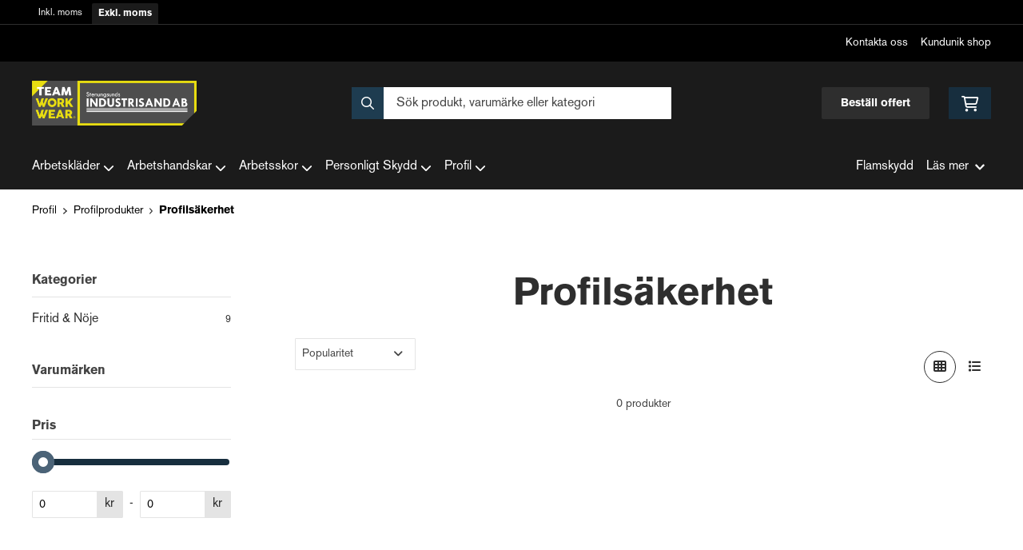

--- FILE ---
content_type: text/html; charset=UTF-8
request_url: https://teamworkwear.industrisand.se/kategori/127/profilsakerhet
body_size: 11232
content:
<!doctype html>
    <html lang="sv">

<head>
    <meta charset="utf-8">
    <meta http-equiv="Content-language" content="sv">
    <meta name="viewport" content="width=device-width,initial-scale=1">
    <meta name="csrf-token" content="ec646a093f4d073555147d9a5a7f7e64">
    <meta name="description" content="Sedan 1982 har vi försett företag i hela Sverige med material för målnings- och blästringsarbeten.

Företaget startade 1982 och är ett av de branschledande i Sverige. Vi har lagerplatser i Stenungsund, Västerås och Gävle för att kunna erbjuda snabba leveranser till hela landet.

Butik i Stenungsund
I vår välsorterade butik har vi bl. a arbetskläder, skyddsutrustning, handskar, tape, penslar och utrustning för blästring och måleri (t.ex. slangar, sprutor och reservdelar). " />
<meta name="title" content="Profilsäkerhet - Stenungsunds Industrisand" />
<title>Profilsäkerhet - Stenungsunds Industrisand</title>            <link rel="canonical" href="https://teamworkwear.industrisand.se/kategori/127/profilsakerhet"/>
                            <meta
    property="og:title"
    content="Profilsäkerhet"
/>
<meta property="og:type" content="website"/>
<meta property="og:url" content="https://teamworkwear.industrisand.se/kategori/127/profilsakerhet"/>

<meta property="og:image" content="https://teamworkwear.industrisand.se/images/themes/teamworkwear/logo/logo_large.png"/>
<meta property="og:site_name" content="Stenungsunds Industrisand"/>
<meta
    property="og:description"
    content="Sedan 1982 har vi försett företag i hela Sverige med material för målnings- och blästringsarbeten.

Företaget startade 1982 och är ett av de branschledande i Sverige. Vi har lagerplatser i Stenungsund,"
/>

    <link type="text/css" rel="stylesheet" href="/css/themes/teamworkwear/app.css?v=1769421860">
    <link
    rel="apple-touch-icon" sizes="180x180"
    href="https://teamworkwear.industrisand.se/images/themes/teamworkwear/favicons/apple-touch-icon.png"
>
<link
    rel="icon" type="image/png" sizes="196x196"
    href="https://teamworkwear.industrisand.se/images/themes/teamworkwear/favicons/favicon_196x196.png"
>
<link
    rel="icon" type="image/png" sizes="144x144"
    href="https://teamworkwear.industrisand.se/images/themes/teamworkwear/favicons/favicon_144x144.png"
>
<link
    rel="icon" type="image/png" sizes="32x32"
    href="https://teamworkwear.industrisand.se/images/themes/teamworkwear/favicons/favicon_32x32.png"
>
<link
    rel="icon" type="image/png" sizes="16x16"
    href="https://teamworkwear.industrisand.se/images/themes/teamworkwear/favicons/favicon.ico"
>    <meta name="theme-color" content="#FFFFFF">
                                            <link rel="stylesheet" type="text/css" href="/css/printBlade.css" media="print">
    
    <link rel="preload" href="/fontawesome/webfonts/fa-solid-900.woff2" as="font" type="font/woff2" crossorigin>
    <link rel="preload" href="/fontawesome/webfonts/fa-regular-400.woff2" as="font" type="font/woff2" crossorigin>
    
    <link href="/css/fontawesome-all.min.css" rel="stylesheet" />
                            <script defer data-api="/api/pl-event" data-domain="teamworkwear.industrisand.se" src="/js/pl.js"></script>
    
    
    <script>
        window.ashop = {
            mobileLogoUrl: '/images/themes/teamworkwear/logo/logo.png',
            logoType: 'logo',
            isMobile: 0,
            levelOneCategoryMenuPrefix: "Allt inom",
            orderedWithTitle: "Andra kunder köpte även",
            themeName: 'teamworkwear',
            siteName: 'Stenungsunds Industrisand',
            termsUrl: 'https://teamworkwear.industrisand.se/sidor/kopvillkor',
            showOrgPriceInPuffs: true,
            checkoutManualPuffs: [],
            productPuffsHasProductTitle: false,
            productPuffsHasShortDescription: false,
            productPuffHasEnergyLabel: false,
            cookieConsentSettingPrefix: 'cookie_consent_v2_0_',
            ecommerceDisabled: false,
            allowedToShowImages: false,
            hideProductStatus: false,
            hidePriceFilter: false,
            hideSearch: false,
            isOfferTheme: false,
            minimumTwoColProductGrid: false,
            customDiscountPercentageBadge: {
                active: false,
                image: '',
            },
            showMobileLoginLink: true,
            searchInputPlaceholderText: 'Sök produkt, varumärke eller kategori',
            hideMicroBannerCloseBtn: false,
            stickyMicroBanner: false,
        }
    </script>

    <script>
    window.ashop.themeOptionLogo = 'https://teamworkwear.industrisand.se/assets/uploads/theme_options/store_logo/2528stenungsunds_industrisand_logo_gul_ram_rgb.png';
</script>
        </head>

<body
    class="h-full font-primary antialiased leading-normal bg-white"
>
    
    <div id="app" v-cloak>
        <a
            href="#content"
            class="opacity-0 focus:opacity-100 absolute pin-t pin-l bg-utility-darker font-semibold text-white mt-md ml-md py-sm px-lg hidden lg:block"
            tabindex="0"
            style="z-index: 60;"
        >
            Hoppa till huvudinnehåll
            <i class="fas fa-arrow-down ml-sm"></i>
        </a>
        <div class="min-h-screen w-full mx-auto flex flex-col overflow-x-hidden scrolling-touch">
            <div class="header hidden lg:block">
    <header class="w-full">
                                    <div class="vat-bar">
    <div class="container flex">
        <a
            href="https://teamworkwear.industrisand.se/moms/privat?return=https://teamworkwear.industrisand.se/kategori/127/profilsakerhet"
            title="Klicka för att visa priser inkl. moms"
            class="vat-link "
        >Inkl. moms</a>
        <a
            href="https://teamworkwear.industrisand.se/moms/foretag?return=https://teamworkwear.industrisand.se/kategori/127/profilsakerhet"
            title="Alla priser visas exkl. moms"
            class="vat-link is-active"
        >Exkl. moms</a>
    </div>
</div>
                        <div class="top-bar">
    <div class="container">
        <div class="top-bar-content flex items-center">
            <div class="md:flex md:items-center">
            </div>

            <div class="flex items-center">
                
                <div class="p-sm pr-0 flex justify-end items-baseline">
    
                        <a href="https://teamworkwear.industrisand.se/sidor/kontakta-oss" class="link text-xs font-semibold ml-lg flex items-center">Kontakta oss</a>                    <a href="https://shop.teamworkwear.se/login" class="link text-xs font-semibold ml-lg flex items-center">Kundunik shop</a>            
    
    

    
    </div>

                            </div>
        </div>
    </div>
</div>
            <div class="top-header">
                <div class="container">
                    <div class="relative flex items-center py-xl">
                        <div class="flex-1">
                            <a href="/" class="logo flex items-center w-full">
    <img src="https://teamworkwear.industrisand.se/assets/uploads/theme_options/store_logo/2528stenungsunds_industrisand_logo_gul_ram_rgb.png" alt="" />
</a>
                        </div>
                        <div class="flex-1">
                            <autocomplete-search></autocomplete-search>
                        </div>
                        <div class="flex-1 flex justify-end">
                            <a href="/sidor/bestall-offert" class="top-header-btn">
       Beställ offert
    </a>
                            <cart-toggler :cart-has-content="false"></cart-toggler>
        <product-added-alert></product-added-alert>
                            </div>
                    </div>
                </div>
            </div>
            </header>
    <div class="top-menu sticky-top-menu">
        <nav role="navigation" class="w-full">
            <div class="container">
                <div
                    class=""
                >
                    <ul class="top-menu-links mb-0 list-reset flex items-center justify-start w-full">
                        <category-dropdown
    :categories="[{&quot;name&quot;:&quot;Arbetskl\u00e4der&quot;,&quot;url&quot;:&quot;https:\/\/teamworkwear.industrisand.se\/kategori\/1\/arbetsklader&quot;,&quot;childs&quot;:[{&quot;name&quot;:&quot;Arbetsjackor&quot;,&quot;url&quot;:&quot;https:\/\/teamworkwear.industrisand.se\/kategori\/7\/arbetsjackor&quot;,&quot;childs&quot;:[{&quot;name&quot;:&quot;Fleecejackor&quot;,&quot;url&quot;:&quot;https:\/\/teamworkwear.industrisand.se\/kategori\/53\/fleecejackor&quot;,&quot;parent_category_image&quot;:&quot;&quot;},{&quot;name&quot;:&quot;Skaljackor&quot;,&quot;url&quot;:&quot;https:\/\/teamworkwear.industrisand.se\/kategori\/55\/skaljackor&quot;,&quot;parent_category_image&quot;:&quot;&quot;},{&quot;name&quot;:&quot;Softshelljackor&quot;,&quot;url&quot;:&quot;https:\/\/teamworkwear.industrisand.se\/kategori\/56\/softshelljackor&quot;,&quot;parent_category_image&quot;:&quot;&quot;},{&quot;name&quot;:&quot;Vinterjackor&quot;,&quot;url&quot;:&quot;https:\/\/teamworkwear.industrisand.se\/kategori\/57\/vinterjackor&quot;,&quot;parent_category_image&quot;:&quot;&quot;}]},{&quot;name&quot;:&quot;Arbetsbyxor&quot;,&quot;url&quot;:&quot;https:\/\/teamworkwear.industrisand.se\/kategori\/6\/arbetsbyxor&quot;,&quot;childs&quot;:[{&quot;name&quot;:&quot;Arbetsshorts&quot;,&quot;url&quot;:&quot;https:\/\/teamworkwear.industrisand.se\/kategori\/47\/arbetsshorts&quot;,&quot;parent_category_image&quot;:&quot;&quot;},{&quot;name&quot;:&quot;Hantverksbyxor&quot;,&quot;url&quot;:&quot;https:\/\/teamworkwear.industrisand.se\/kategori\/48\/hantverksbyxor&quot;,&quot;parent_category_image&quot;:&quot;&quot;},{&quot;name&quot;:&quot;Servicebyxor&quot;,&quot;url&quot;:&quot;https:\/\/teamworkwear.industrisand.se\/kategori\/50\/servicebyxor&quot;,&quot;parent_category_image&quot;:&quot;&quot;},{&quot;name&quot;:&quot;Skalbyxor&quot;,&quot;url&quot;:&quot;https:\/\/teamworkwear.industrisand.se\/kategori\/51\/skalbyxor&quot;,&quot;parent_category_image&quot;:&quot;&quot;},{&quot;name&quot;:&quot;Piratbyxor&quot;,&quot;url&quot;:&quot;https:\/\/teamworkwear.industrisand.se\/kategori\/145\/piratbyxor&quot;,&quot;parent_category_image&quot;:&quot;&quot;}]},{&quot;name&quot;:&quot;Arbetsoveraller&quot;,&quot;url&quot;:&quot;https:\/\/teamworkwear.industrisand.se\/kategori\/8\/arbetsoveraller&quot;,&quot;childs&quot;:[{&quot;name&quot;:&quot;Alla Arbetsoveraller&quot;,&quot;url&quot;:&quot;https:\/\/teamworkwear.industrisand.se\/kategori\/58\/alla-arbetsoveraller&quot;,&quot;parent_category_image&quot;:&quot;&quot;}]},{&quot;name&quot;:&quot;Varselkl\u00e4der&quot;,&quot;url&quot;:&quot;https:\/\/teamworkwear.industrisand.se\/kategori\/18\/varselklader&quot;,&quot;childs&quot;:[{&quot;name&quot;:&quot;Varselbyxor&quot;,&quot;url&quot;:&quot;https:\/\/teamworkwear.industrisand.se\/kategori\/76\/varselbyxor&quot;,&quot;parent_category_image&quot;:&quot;&quot;},{&quot;name&quot;:&quot;Varseljackor&quot;,&quot;url&quot;:&quot;https:\/\/teamworkwear.industrisand.se\/kategori\/77\/varseljackor&quot;,&quot;parent_category_image&quot;:&quot;&quot;},{&quot;name&quot;:&quot;Varselshorts&quot;,&quot;url&quot;:&quot;https:\/\/teamworkwear.industrisand.se\/kategori\/78\/varselshorts&quot;,&quot;parent_category_image&quot;:&quot;&quot;},{&quot;name&quot;:&quot;Varseltr\u00f6jor&quot;,&quot;url&quot;:&quot;https:\/\/teamworkwear.industrisand.se\/kategori\/79\/varseltrojor&quot;,&quot;parent_category_image&quot;:&quot;&quot;},{&quot;name&quot;:&quot;Varsel T-shirts&quot;,&quot;url&quot;:&quot;https:\/\/teamworkwear.industrisand.se\/kategori\/80\/varsel-t-shirts&quot;,&quot;parent_category_image&quot;:&quot;&quot;},{&quot;name&quot;:&quot;Varselv\u00e4star&quot;,&quot;url&quot;:&quot;https:\/\/teamworkwear.industrisand.se\/kategori\/167\/varselvastar&quot;,&quot;parent_category_image&quot;:&quot;&quot;}]},{&quot;name&quot;:&quot;Underkl\u00e4der&quot;,&quot;url&quot;:&quot;https:\/\/teamworkwear.industrisand.se\/kategori\/17\/underklader&quot;,&quot;childs&quot;:[{&quot;name&quot;:&quot;Alla Underkl\u00e4der&quot;,&quot;url&quot;:&quot;https:\/\/teamworkwear.industrisand.se\/kategori\/75\/alla-underklader&quot;,&quot;parent_category_image&quot;:&quot;&quot;}]},{&quot;name&quot;:&quot;Regnkl\u00e4der&quot;,&quot;url&quot;:&quot;https:\/\/teamworkwear.industrisand.se\/kategori\/16\/regnklader&quot;,&quot;childs&quot;:[{&quot;name&quot;:&quot;Regnbyxor&quot;,&quot;url&quot;:&quot;https:\/\/teamworkwear.industrisand.se\/kategori\/72\/regnbyxor&quot;,&quot;parent_category_image&quot;:&quot;&quot;},{&quot;name&quot;:&quot;Regnjackor&quot;,&quot;url&quot;:&quot;https:\/\/teamworkwear.industrisand.se\/kategori\/73\/regnjackor&quot;,&quot;parent_category_image&quot;:&quot;&quot;}]},{&quot;name&quot;:&quot;Flamskyddskl\u00e4der&quot;,&quot;url&quot;:&quot;https:\/\/teamworkwear.industrisand.se\/kategori\/12\/flamskyddsklader&quot;,&quot;childs&quot;:[{&quot;name&quot;:&quot;Flamskyddsbyxor&quot;,&quot;url&quot;:&quot;https:\/\/teamworkwear.industrisand.se\/kategori\/65\/flamskyddsbyxor&quot;,&quot;parent_category_image&quot;:&quot;&quot;},{&quot;name&quot;:&quot;Flamskyddsjackor&quot;,&quot;url&quot;:&quot;https:\/\/teamworkwear.industrisand.se\/kategori\/66\/flamskyddsjackor&quot;,&quot;parent_category_image&quot;:&quot;&quot;},{&quot;name&quot;:&quot;Flamskyddstr\u00f6jor&quot;,&quot;url&quot;:&quot;https:\/\/teamworkwear.industrisand.se\/kategori\/67\/flamskyddstrojor&quot;,&quot;parent_category_image&quot;:&quot;&quot;}]},{&quot;name&quot;:&quot;Arbetsv\u00e4star&quot;,&quot;url&quot;:&quot;https:\/\/teamworkwear.industrisand.se\/kategori\/11\/arbetsvastar&quot;,&quot;childs&quot;:[{&quot;name&quot;:&quot;Alla Arbetsv\u00e4star&quot;,&quot;url&quot;:&quot;https:\/\/teamworkwear.industrisand.se\/kategori\/64\/alla-arbetsvastar&quot;,&quot;parent_category_image&quot;:&quot;&quot;}]},{&quot;name&quot;:&quot;Arbetstr\u00f6jor&quot;,&quot;url&quot;:&quot;https:\/\/teamworkwear.industrisand.se\/kategori\/10\/arbetstrojor&quot;,&quot;childs&quot;:[{&quot;name&quot;:&quot;Hoodies&quot;,&quot;url&quot;:&quot;https:\/\/teamworkwear.industrisand.se\/kategori\/60\/hoodies&quot;,&quot;parent_category_image&quot;:&quot;&quot;},{&quot;name&quot;:&quot;Pik\u00e9tr\u00f6jor&quot;,&quot;url&quot;:&quot;https:\/\/teamworkwear.industrisand.se\/kategori\/61\/piketrojor&quot;,&quot;parent_category_image&quot;:&quot;&quot;},{&quot;name&quot;:&quot;Sweatshirts&quot;,&quot;url&quot;:&quot;https:\/\/teamworkwear.industrisand.se\/kategori\/62\/sweatshirts&quot;,&quot;parent_category_image&quot;:&quot;&quot;},{&quot;name&quot;:&quot;T-shirts&quot;,&quot;url&quot;:&quot;https:\/\/teamworkwear.industrisand.se\/kategori\/63\/t-shirts&quot;,&quot;parent_category_image&quot;:&quot;&quot;},{&quot;name&quot;:&quot;Fleecetr\u00f6jor&quot;,&quot;url&quot;:&quot;https:\/\/teamworkwear.industrisand.se\/kategori\/138\/fleecetrojor&quot;,&quot;parent_category_image&quot;:&quot;&quot;}]},{&quot;name&quot;:&quot;Accessoarer&quot;,&quot;url&quot;:&quot;https:\/\/teamworkwear.industrisand.se\/kategori\/135\/accessoarer&quot;,&quot;childs&quot;:[{&quot;name&quot;:&quot;B\u00e4lten&quot;,&quot;url&quot;:&quot;https:\/\/teamworkwear.industrisand.se\/kategori\/139\/balten&quot;,&quot;parent_category_image&quot;:&quot;&quot;},{&quot;name&quot;:&quot;M\u00f6ssor&quot;,&quot;url&quot;:&quot;https:\/\/teamworkwear.industrisand.se\/kategori\/141\/mossor-2&quot;,&quot;parent_category_image&quot;:&quot;&quot;},{&quot;name&quot;:&quot;H\u00e4ngslen&quot;,&quot;url&quot;:&quot;https:\/\/teamworkwear.industrisand.se\/kategori\/144\/hangslen&quot;,&quot;parent_category_image&quot;:&quot;&quot;}]},{&quot;name&quot;:&quot;Damkl\u00e4der&quot;,&quot;url&quot;:&quot;https:\/\/teamworkwear.industrisand.se\/kategori\/152\/damklader-2&quot;,&quot;childs&quot;:[{&quot;name&quot;:&quot;Arbetsbyxor dam&quot;,&quot;url&quot;:&quot;https:\/\/teamworkwear.industrisand.se\/kategori\/153\/arbetsbyxor-dam-2&quot;,&quot;parent_category_image&quot;:&quot;&quot;},{&quot;name&quot;:&quot;Arbetsjackor dam&quot;,&quot;url&quot;:&quot;https:\/\/teamworkwear.industrisand.se\/kategori\/156\/damjackor-2&quot;,&quot;parent_category_image&quot;:&quot;&quot;},{&quot;name&quot;:&quot;Skalbyxor dam&quot;,&quot;url&quot;:&quot;https:\/\/teamworkwear.industrisand.se\/kategori\/155\/skalbyxor-dam&quot;,&quot;parent_category_image&quot;:&quot;&quot;},{&quot;name&quot;:&quot;Varselbyxor dam&quot;,&quot;url&quot;:&quot;https:\/\/teamworkwear.industrisand.se\/kategori\/154\/varselbyxor-dam&quot;,&quot;parent_category_image&quot;:&quot;&quot;},{&quot;name&quot;:&quot;Varseljackor dam&quot;,&quot;url&quot;:&quot;https:\/\/teamworkwear.industrisand.se\/kategori\/164\/varseljackor-dam&quot;,&quot;parent_category_image&quot;:&quot;&quot;},{&quot;name&quot;:&quot;Servicebyxor dam&quot;,&quot;url&quot;:&quot;https:\/\/teamworkwear.industrisand.se\/kategori\/165\/servicebyxor-dam&quot;,&quot;parent_category_image&quot;:&quot;&quot;}]}]},{&quot;name&quot;:&quot;Arbetshandskar&quot;,&quot;url&quot;:&quot;https:\/\/teamworkwear.industrisand.se\/kategori\/2\/arbetshandskar&quot;,&quot;childs&quot;:[{&quot;name&quot;:&quot;Montagehandskar&quot;,&quot;url&quot;:&quot;https:\/\/teamworkwear.industrisand.se\/kategori\/21\/montagehandskar&quot;,&quot;childs&quot;:[{&quot;name&quot;:&quot;Alla Montagehandskar&quot;,&quot;url&quot;:&quot;https:\/\/teamworkwear.industrisand.se\/kategori\/83\/alla-montagehandskar&quot;,&quot;parent_category_image&quot;:&quot;&quot;}]},{&quot;name&quot;:&quot;Arbetshandskar&quot;,&quot;url&quot;:&quot;https:\/\/teamworkwear.industrisand.se\/kategori\/46\/arbetshandskar-2&quot;,&quot;childs&quot;:[{&quot;name&quot;:&quot;Alla Arbetshandskar&quot;,&quot;url&quot;:&quot;https:\/\/teamworkwear.industrisand.se\/kategori\/134\/alla-arbetshandskar&quot;,&quot;parent_category_image&quot;:&quot;&quot;}]}]},{&quot;name&quot;:&quot;Arbetsskor&quot;,&quot;url&quot;:&quot;https:\/\/teamworkwear.industrisand.se\/kategori\/3\/arbetsskor&quot;,&quot;childs&quot;:[{&quot;name&quot;:&quot;Yrkesskor&quot;,&quot;url&quot;:&quot;https:\/\/teamworkwear.industrisand.se\/kategori\/29\/yrkesskor&quot;,&quot;childs&quot;:[{&quot;name&quot;:&quot;Alla Yrkesskor&quot;,&quot;url&quot;:&quot;https:\/\/teamworkwear.industrisand.se\/kategori\/91\/alla-yrkesskor&quot;,&quot;parent_category_image&quot;:&quot;&quot;}]},{&quot;name&quot;:&quot;Skyddsskor&quot;,&quot;url&quot;:&quot;https:\/\/teamworkwear.industrisand.se\/kategori\/25\/skyddsskor&quot;,&quot;childs&quot;:[{&quot;name&quot;:&quot;Alla Skyddsskor&quot;,&quot;url&quot;:&quot;https:\/\/teamworkwear.industrisand.se\/kategori\/87\/alla-skyddsskor&quot;,&quot;parent_category_image&quot;:&quot;&quot;}]},{&quot;name&quot;:&quot;Skyddsk\u00e4ngor&quot;,&quot;url&quot;:&quot;https:\/\/teamworkwear.industrisand.se\/kategori\/27\/skyddskangor&quot;,&quot;childs&quot;:[{&quot;name&quot;:&quot;Alla Skyddsk\u00e4ngor&quot;,&quot;url&quot;:&quot;https:\/\/teamworkwear.industrisand.se\/kategori\/89\/alla-skyddskangor&quot;,&quot;parent_category_image&quot;:&quot;&quot;}]},{&quot;name&quot;:&quot;Skyddsandaler&quot;,&quot;url&quot;:&quot;https:\/\/teamworkwear.industrisand.se\/kategori\/28\/skyddsandaler&quot;,&quot;childs&quot;:[{&quot;name&quot;:&quot;Alla Skyddsandaler&quot;,&quot;url&quot;:&quot;https:\/\/teamworkwear.industrisand.se\/kategori\/90\/alla-skyddsandaler&quot;,&quot;parent_category_image&quot;:&quot;&quot;}]},{&quot;name&quot;:&quot;St\u00f6vlar&quot;,&quot;url&quot;:&quot;https:\/\/teamworkwear.industrisand.se\/kategori\/31\/stovlar&quot;,&quot;childs&quot;:[{&quot;name&quot;:&quot;Alla St\u00f6vlar&quot;,&quot;url&quot;:&quot;https:\/\/teamworkwear.industrisand.se\/kategori\/93\/alla-stovlar&quot;,&quot;parent_category_image&quot;:&quot;&quot;}]},{&quot;name&quot;:&quot;Sulor&quot;,&quot;url&quot;:&quot;https:\/\/teamworkwear.industrisand.se\/kategori\/32\/sulor&quot;,&quot;childs&quot;:[{&quot;name&quot;:&quot;Alla Sulor&quot;,&quot;url&quot;:&quot;https:\/\/teamworkwear.industrisand.se\/kategori\/94\/alla-sulor&quot;,&quot;parent_category_image&quot;:&quot;&quot;}]},{&quot;name&quot;:&quot;Strumpor&quot;,&quot;url&quot;:&quot;https:\/\/teamworkwear.industrisand.se\/kategori\/33\/strumpor&quot;,&quot;childs&quot;:[{&quot;name&quot;:&quot;Alla Strumpor&quot;,&quot;url&quot;:&quot;https:\/\/teamworkwear.industrisand.se\/kategori\/95\/alla-strumpor&quot;,&quot;parent_category_image&quot;:&quot;&quot;}]}]},{&quot;name&quot;:&quot;Personligt Skydd&quot;,&quot;url&quot;:&quot;https:\/\/teamworkwear.industrisand.se\/kategori\/4\/personligt-skydd&quot;,&quot;childs&quot;:[{&quot;name&quot;:&quot;Andningsskydd&quot;,&quot;url&quot;:&quot;https:\/\/teamworkwear.industrisand.se\/kategori\/35\/andningsskydd&quot;,&quot;childs&quot;:[{&quot;name&quot;:&quot;Alla Andningsskydd&quot;,&quot;url&quot;:&quot;https:\/\/teamworkwear.industrisand.se\/kategori\/97\/alla-andningsskydd&quot;,&quot;parent_category_image&quot;:&quot;&quot;}]},{&quot;name&quot;:&quot;Fallskydd&quot;,&quot;url&quot;:&quot;https:\/\/teamworkwear.industrisand.se\/kategori\/36\/fallskydd&quot;,&quot;childs&quot;:[{&quot;name&quot;:&quot;Alla Fallskydd&quot;,&quot;url&quot;:&quot;https:\/\/teamworkwear.industrisand.se\/kategori\/98\/alla-fallskydd&quot;,&quot;parent_category_image&quot;:&quot;&quot;}]},{&quot;name&quot;:&quot;F\u00f6rsta hj\u00e4lpen&quot;,&quot;url&quot;:&quot;https:\/\/teamworkwear.industrisand.se\/kategori\/37\/forsta-hjalpen&quot;,&quot;childs&quot;:[{&quot;name&quot;:&quot;Alla F\u00f6rsta hj\u00e4lpen-produkter&quot;,&quot;url&quot;:&quot;https:\/\/teamworkwear.industrisand.se\/kategori\/99\/alla-forsta-hjalpen-produkter&quot;,&quot;parent_category_image&quot;:&quot;&quot;}]},{&quot;name&quot;:&quot;H\u00f6rselskydd&quot;,&quot;url&quot;:&quot;https:\/\/teamworkwear.industrisand.se\/kategori\/39\/horselskydd&quot;,&quot;childs&quot;:[{&quot;name&quot;:&quot;Alla H\u00f6rselskydd&quot;,&quot;url&quot;:&quot;https:\/\/teamworkwear.industrisand.se\/kategori\/101\/alla-horselskydd&quot;,&quot;parent_category_image&quot;:&quot;&quot;}]},{&quot;name&quot;:&quot;Kn\u00e4skydd&quot;,&quot;url&quot;:&quot;https:\/\/teamworkwear.industrisand.se\/kategori\/40\/knaskydd&quot;,&quot;childs&quot;:[{&quot;name&quot;:&quot;Alla Kn\u00e4skydd&quot;,&quot;url&quot;:&quot;https:\/\/teamworkwear.industrisand.se\/kategori\/102\/alla-knaskydd&quot;,&quot;parent_category_image&quot;:&quot;&quot;}]},{&quot;name&quot;:&quot;\u00d6gonskydd&quot;,&quot;url&quot;:&quot;https:\/\/teamworkwear.industrisand.se\/kategori\/42\/ogonskydd&quot;,&quot;childs&quot;:[{&quot;name&quot;:&quot;Alla \u00d6gonskydd&quot;,&quot;url&quot;:&quot;https:\/\/teamworkwear.industrisand.se\/kategori\/104\/alla-ogonskydd&quot;,&quot;parent_category_image&quot;:&quot;&quot;}]},{&quot;name&quot;:&quot;Skyddshj\u00e4lmar&quot;,&quot;url&quot;:&quot;https:\/\/teamworkwear.industrisand.se\/kategori\/41\/skyddshjalmar&quot;,&quot;childs&quot;:[{&quot;name&quot;:&quot;Alla Skyddshj\u00e4lmar&quot;,&quot;url&quot;:&quot;https:\/\/teamworkwear.industrisand.se\/kategori\/103\/alla-skyddshjalmar&quot;,&quot;parent_category_image&quot;:&quot;&quot;}]},{&quot;name&quot;:&quot;Tillbeh\u00f6r personligt skydd&quot;,&quot;url&quot;:&quot;https:\/\/teamworkwear.industrisand.se\/kategori\/43\/tillbehor-personligt-skydd&quot;,&quot;childs&quot;:[{&quot;name&quot;:&quot;Alla tillbeh\u00f6r inom personligt skydd&quot;,&quot;url&quot;:&quot;https:\/\/teamworkwear.industrisand.se\/kategori\/105\/alla-tillbehor-inom-personligt-skydd&quot;,&quot;parent_category_image&quot;:&quot;&quot;}]},{&quot;name&quot;:&quot;Pannlampor&quot;,&quot;url&quot;:&quot;https:\/\/teamworkwear.industrisand.se\/kategori\/146\/pannlampor&quot;,&quot;childs&quot;:[{&quot;name&quot;:&quot;Alla Pannlampor&quot;,&quot;url&quot;:&quot;https:\/\/teamworkwear.industrisand.se\/kategori\/147\/alla-pannlampor&quot;,&quot;parent_category_image&quot;:&quot;&quot;}]}]},{&quot;name&quot;:&quot;Profil&quot;,&quot;url&quot;:&quot;https:\/\/teamworkwear.industrisand.se\/kategori\/5\/profil&quot;,&quot;childs&quot;:[{&quot;name&quot;:&quot;Profilkl\u00e4der&quot;,&quot;url&quot;:&quot;https:\/\/teamworkwear.industrisand.se\/kategori\/44\/profilklader&quot;,&quot;childs&quot;:[{&quot;name&quot;:&quot;Profil Jackor&quot;,&quot;url&quot;:&quot;https:\/\/teamworkwear.industrisand.se\/kategori\/108\/profiljackor&quot;,&quot;parent_category_image&quot;:&quot;&quot;},{&quot;name&quot;:&quot;Profil Pik\u00e9er&quot;,&quot;url&quot;:&quot;https:\/\/teamworkwear.industrisand.se\/kategori\/111\/profilpikeer&quot;,&quot;parent_category_image&quot;:&quot;&quot;},{&quot;name&quot;:&quot;Profil Tr\u00f6jor&quot;,&quot;url&quot;:&quot;https:\/\/teamworkwear.industrisand.se\/kategori\/115\/profiltrojor&quot;,&quot;parent_category_image&quot;:&quot;&quot;},{&quot;name&quot;:&quot;Profil T-shirts&quot;,&quot;url&quot;:&quot;https:\/\/teamworkwear.industrisand.se\/kategori\/116\/profil-t-shirts&quot;,&quot;parent_category_image&quot;:&quot;&quot;},{&quot;name&quot;:&quot;Profil Skjortor&quot;,&quot;url&quot;:&quot;https:\/\/teamworkwear.industrisand.se\/kategori\/113\/profilskjortor&quot;,&quot;parent_category_image&quot;:&quot;&quot;},{&quot;name&quot;:&quot;Profil V\u00e4star&quot;,&quot;url&quot;:&quot;https:\/\/teamworkwear.industrisand.se\/kategori\/117\/profilvastar&quot;,&quot;parent_category_image&quot;:&quot;&quot;},{&quot;name&quot;:&quot;Profil Jackor &amp; V\u00e4star Dam&quot;,&quot;url&quot;:&quot;https:\/\/teamworkwear.industrisand.se\/kategori\/160\/profiljackor-dam&quot;,&quot;parent_category_image&quot;:&quot;&quot;},{&quot;name&quot;:&quot;Profil Skjortor Dam&quot;,&quot;url&quot;:&quot;https:\/\/teamworkwear.industrisand.se\/kategori\/161\/profilskjortor-dam&quot;,&quot;parent_category_image&quot;:&quot;&quot;},{&quot;name&quot;:&quot;Profil T-shirts Dam&quot;,&quot;url&quot;:&quot;https:\/\/teamworkwear.industrisand.se\/kategori\/163\/profil-t-shirts-dam&quot;,&quot;parent_category_image&quot;:&quot;&quot;},{&quot;name&quot;:&quot;Profil Pik\u00e9er Dam&quot;,&quot;url&quot;:&quot;https:\/\/teamworkwear.industrisand.se\/kategori\/166\/profil-pikeer-dam&quot;,&quot;parent_category_image&quot;:&quot;&quot;}]},{&quot;name&quot;:&quot;Profilprodukter&quot;,&quot;url&quot;:&quot;https:\/\/teamworkwear.industrisand.se\/kategori\/45\/profilprodukter&quot;,&quot;childs&quot;:[{&quot;name&quot;:&quot;Fritid &amp; N\u00f6je&quot;,&quot;url&quot;:&quot;https:\/\/teamworkwear.industrisand.se\/kategori\/142\/fritid-noje&quot;,&quot;parent_category_image&quot;:&quot;&quot;}]}]}]"
></category-dropdown>

    
    
    
    <li class="ml-auto mr-sm">
        <ul class="list-reset">
            <li>
                            </li>
        </ul>
    </li>

    
    
    <li>
        <ul class="ml-sm list-reset flex">
            <li
        class="nav-item  "
    >
        <a href="/sidor/flamskydd" class="top-menu-link">
            Flamskydd
        </a>
    </li>
        </ul>
    </li>
    <toggler
        inline-template
        name="top-menu-pages-text"
        :multiple-open="false"
    >
        <li
            class="ml-sm"
        >
            <div
                class="nav-item dropdown"
                v-cloak
            >
                <a
                    role="button"
                    @click.stop="toggle"
                    @keydown.enter.stop="toggle"
                    tabindex="0"
                    :class="{ 'is-active' : toggled }"
                    class="top-menu-link inline-flex items-center"
                >
                    Läs mer
                    <svg class="fa-blade-icon ml-sm text-xs flex-none" xmlns="http://www.w3.org/2000/svg" viewBox="0 0 448 512"><path fill="currentColor" d="M207.029 381.476L12.686 187.132c-9.373-9.373-9.373-24.569 0-33.941l22.667-22.667c9.357-9.357 24.522-9.375 33.901-.04L224 284.505l154.745-154.021c9.379-9.335 24.544-9.317 33.901.04l22.667 22.667c9.373 9.373 9.373 24.569 0 33.941L240.971 381.476c-9.373 9.372-24.569 9.372-33.942 0z"/></svg>                </a>
            </div>

            <div
                class="dropdown-list-wrapper"
                :class="{ 'is-open': toggled }"
            >
                <div
                    v-if="toggled"
                    class="container flex justify-end"
                >
                    <div class="dropdown-list is-read-more">
                        <on-click-outside :do="toggle">
                            <ul class="list-reset mb-0 flex">
                                                                    <li class="list-column">
                                        <ul class="list-reset mb-0">
                                            <li class="list-item">
                                                                                                    <h5>Kundservice</h5>
                                                                                            </li>
                                                                                            <li class="list-item">
                                                    <a href="/sidor/kontakta-oss">Kontakta oss</a>
                                                </li>
                                                                                            <li class="list-item">
                                                    <a href="/sidor/bestall-offert">Beställ offert</a>
                                                </li>
                                                                                    </ul>
                                    </li>
                                                            </ul>
                        </on-click-outside>
                    </div>
                </div>
            </div>
        </li>
    </toggler>
                    </ul>
                                    </div>
            </div>
        </nav>
    </div>
</div>
            <cart></cart>
            <mobile-navigation
                :menu-pages="JSON.parse('{\u0022about_pages\u0022:[{\u0022title\u0022:\u0022Kundservice\u0022,\u0022subpages\u0022:[{\u0022active\u0022:false,\u0022title\u0022:\u0022Kontakta oss\u0022,\u0022url\u0022:\u0022\\\/sidor\\\/kontakta-oss\u0022,\u0022heading\u0022:null,\u0022type\u0022:\u0022text\u0022},{\u0022active\u0022:false,\u0022title\u0022:\u0022Best\\u00e4ll offert\u0022,\u0022url\u0022:\u0022\\\/sidor\\\/bestall-offert\u0022,\u0022heading\u0022:null,\u0022type\u0022:\u0022text\u0022}],\u0022id\u0022:\u00226\u0022,\u0022heading\u0022:null,\u0022type\u0022:\u0022text\u0022,\u0022url\u0022:null}],\u0022direct_pages\u0022:[{\u0022active\u0022:false,\u0022righted\u0022:\u0022\u0022,\u0022title\u0022:\u0022Kontakta oss\u0022,\u0022url\u0022:\u0022\\\/sidor\\\/kontakta-oss\u0022}],\u0022mainpage_page_type\u0022:null}')"
                :categories="JSON.parse('[{\u0022name\u0022:\u0022Arbetskl\\u00e4der\u0022,\u0022url\u0022:\u0022https:\\\/\\\/teamworkwear.industrisand.se\\\/kategori\\\/1\\\/arbetsklader\u0022,\u0022childs\u0022:[{\u0022name\u0022:\u0022Arbetsjackor\u0022,\u0022url\u0022:\u0022https:\\\/\\\/teamworkwear.industrisand.se\\\/kategori\\\/7\\\/arbetsjackor\u0022,\u0022childs\u0022:[{\u0022name\u0022:\u0022Fleecejackor\u0022,\u0022url\u0022:\u0022https:\\\/\\\/teamworkwear.industrisand.se\\\/kategori\\\/53\\\/fleecejackor\u0022,\u0022parent_category_image\u0022:\u0022\u0022},{\u0022name\u0022:\u0022Skaljackor\u0022,\u0022url\u0022:\u0022https:\\\/\\\/teamworkwear.industrisand.se\\\/kategori\\\/55\\\/skaljackor\u0022,\u0022parent_category_image\u0022:\u0022\u0022},{\u0022name\u0022:\u0022Softshelljackor\u0022,\u0022url\u0022:\u0022https:\\\/\\\/teamworkwear.industrisand.se\\\/kategori\\\/56\\\/softshelljackor\u0022,\u0022parent_category_image\u0022:\u0022\u0022},{\u0022name\u0022:\u0022Vinterjackor\u0022,\u0022url\u0022:\u0022https:\\\/\\\/teamworkwear.industrisand.se\\\/kategori\\\/57\\\/vinterjackor\u0022,\u0022parent_category_image\u0022:\u0022\u0022}]},{\u0022name\u0022:\u0022Arbetsbyxor\u0022,\u0022url\u0022:\u0022https:\\\/\\\/teamworkwear.industrisand.se\\\/kategori\\\/6\\\/arbetsbyxor\u0022,\u0022childs\u0022:[{\u0022name\u0022:\u0022Arbetsshorts\u0022,\u0022url\u0022:\u0022https:\\\/\\\/teamworkwear.industrisand.se\\\/kategori\\\/47\\\/arbetsshorts\u0022,\u0022parent_category_image\u0022:\u0022\u0022},{\u0022name\u0022:\u0022Hantverksbyxor\u0022,\u0022url\u0022:\u0022https:\\\/\\\/teamworkwear.industrisand.se\\\/kategori\\\/48\\\/hantverksbyxor\u0022,\u0022parent_category_image\u0022:\u0022\u0022},{\u0022name\u0022:\u0022Servicebyxor\u0022,\u0022url\u0022:\u0022https:\\\/\\\/teamworkwear.industrisand.se\\\/kategori\\\/50\\\/servicebyxor\u0022,\u0022parent_category_image\u0022:\u0022\u0022},{\u0022name\u0022:\u0022Skalbyxor\u0022,\u0022url\u0022:\u0022https:\\\/\\\/teamworkwear.industrisand.se\\\/kategori\\\/51\\\/skalbyxor\u0022,\u0022parent_category_image\u0022:\u0022\u0022},{\u0022name\u0022:\u0022Piratbyxor\u0022,\u0022url\u0022:\u0022https:\\\/\\\/teamworkwear.industrisand.se\\\/kategori\\\/145\\\/piratbyxor\u0022,\u0022parent_category_image\u0022:\u0022\u0022}]},{\u0022name\u0022:\u0022Arbetsoveraller\u0022,\u0022url\u0022:\u0022https:\\\/\\\/teamworkwear.industrisand.se\\\/kategori\\\/8\\\/arbetsoveraller\u0022,\u0022childs\u0022:[{\u0022name\u0022:\u0022Alla Arbetsoveraller\u0022,\u0022url\u0022:\u0022https:\\\/\\\/teamworkwear.industrisand.se\\\/kategori\\\/58\\\/alla-arbetsoveraller\u0022,\u0022parent_category_image\u0022:\u0022\u0022}]},{\u0022name\u0022:\u0022Varselkl\\u00e4der\u0022,\u0022url\u0022:\u0022https:\\\/\\\/teamworkwear.industrisand.se\\\/kategori\\\/18\\\/varselklader\u0022,\u0022childs\u0022:[{\u0022name\u0022:\u0022Varselbyxor\u0022,\u0022url\u0022:\u0022https:\\\/\\\/teamworkwear.industrisand.se\\\/kategori\\\/76\\\/varselbyxor\u0022,\u0022parent_category_image\u0022:\u0022\u0022},{\u0022name\u0022:\u0022Varseljackor\u0022,\u0022url\u0022:\u0022https:\\\/\\\/teamworkwear.industrisand.se\\\/kategori\\\/77\\\/varseljackor\u0022,\u0022parent_category_image\u0022:\u0022\u0022},{\u0022name\u0022:\u0022Varselshorts\u0022,\u0022url\u0022:\u0022https:\\\/\\\/teamworkwear.industrisand.se\\\/kategori\\\/78\\\/varselshorts\u0022,\u0022parent_category_image\u0022:\u0022\u0022},{\u0022name\u0022:\u0022Varseltr\\u00f6jor\u0022,\u0022url\u0022:\u0022https:\\\/\\\/teamworkwear.industrisand.se\\\/kategori\\\/79\\\/varseltrojor\u0022,\u0022parent_category_image\u0022:\u0022\u0022},{\u0022name\u0022:\u0022Varsel T-shirts\u0022,\u0022url\u0022:\u0022https:\\\/\\\/teamworkwear.industrisand.se\\\/kategori\\\/80\\\/varsel-t-shirts\u0022,\u0022parent_category_image\u0022:\u0022\u0022},{\u0022name\u0022:\u0022Varselv\\u00e4star\u0022,\u0022url\u0022:\u0022https:\\\/\\\/teamworkwear.industrisand.se\\\/kategori\\\/167\\\/varselvastar\u0022,\u0022parent_category_image\u0022:\u0022\u0022}]},{\u0022name\u0022:\u0022Underkl\\u00e4der\u0022,\u0022url\u0022:\u0022https:\\\/\\\/teamworkwear.industrisand.se\\\/kategori\\\/17\\\/underklader\u0022,\u0022childs\u0022:[{\u0022name\u0022:\u0022Alla Underkl\\u00e4der\u0022,\u0022url\u0022:\u0022https:\\\/\\\/teamworkwear.industrisand.se\\\/kategori\\\/75\\\/alla-underklader\u0022,\u0022parent_category_image\u0022:\u0022\u0022}]},{\u0022name\u0022:\u0022Regnkl\\u00e4der\u0022,\u0022url\u0022:\u0022https:\\\/\\\/teamworkwear.industrisand.se\\\/kategori\\\/16\\\/regnklader\u0022,\u0022childs\u0022:[{\u0022name\u0022:\u0022Regnbyxor\u0022,\u0022url\u0022:\u0022https:\\\/\\\/teamworkwear.industrisand.se\\\/kategori\\\/72\\\/regnbyxor\u0022,\u0022parent_category_image\u0022:\u0022\u0022},{\u0022name\u0022:\u0022Regnjackor\u0022,\u0022url\u0022:\u0022https:\\\/\\\/teamworkwear.industrisand.se\\\/kategori\\\/73\\\/regnjackor\u0022,\u0022parent_category_image\u0022:\u0022\u0022}]},{\u0022name\u0022:\u0022Flamskyddskl\\u00e4der\u0022,\u0022url\u0022:\u0022https:\\\/\\\/teamworkwear.industrisand.se\\\/kategori\\\/12\\\/flamskyddsklader\u0022,\u0022childs\u0022:[{\u0022name\u0022:\u0022Flamskyddsbyxor\u0022,\u0022url\u0022:\u0022https:\\\/\\\/teamworkwear.industrisand.se\\\/kategori\\\/65\\\/flamskyddsbyxor\u0022,\u0022parent_category_image\u0022:\u0022\u0022},{\u0022name\u0022:\u0022Flamskyddsjackor\u0022,\u0022url\u0022:\u0022https:\\\/\\\/teamworkwear.industrisand.se\\\/kategori\\\/66\\\/flamskyddsjackor\u0022,\u0022parent_category_image\u0022:\u0022\u0022},{\u0022name\u0022:\u0022Flamskyddstr\\u00f6jor\u0022,\u0022url\u0022:\u0022https:\\\/\\\/teamworkwear.industrisand.se\\\/kategori\\\/67\\\/flamskyddstrojor\u0022,\u0022parent_category_image\u0022:\u0022\u0022}]},{\u0022name\u0022:\u0022Arbetsv\\u00e4star\u0022,\u0022url\u0022:\u0022https:\\\/\\\/teamworkwear.industrisand.se\\\/kategori\\\/11\\\/arbetsvastar\u0022,\u0022childs\u0022:[{\u0022name\u0022:\u0022Alla Arbetsv\\u00e4star\u0022,\u0022url\u0022:\u0022https:\\\/\\\/teamworkwear.industrisand.se\\\/kategori\\\/64\\\/alla-arbetsvastar\u0022,\u0022parent_category_image\u0022:\u0022\u0022}]},{\u0022name\u0022:\u0022Arbetstr\\u00f6jor\u0022,\u0022url\u0022:\u0022https:\\\/\\\/teamworkwear.industrisand.se\\\/kategori\\\/10\\\/arbetstrojor\u0022,\u0022childs\u0022:[{\u0022name\u0022:\u0022Hoodies\u0022,\u0022url\u0022:\u0022https:\\\/\\\/teamworkwear.industrisand.se\\\/kategori\\\/60\\\/hoodies\u0022,\u0022parent_category_image\u0022:\u0022\u0022},{\u0022name\u0022:\u0022Pik\\u00e9tr\\u00f6jor\u0022,\u0022url\u0022:\u0022https:\\\/\\\/teamworkwear.industrisand.se\\\/kategori\\\/61\\\/piketrojor\u0022,\u0022parent_category_image\u0022:\u0022\u0022},{\u0022name\u0022:\u0022Sweatshirts\u0022,\u0022url\u0022:\u0022https:\\\/\\\/teamworkwear.industrisand.se\\\/kategori\\\/62\\\/sweatshirts\u0022,\u0022parent_category_image\u0022:\u0022\u0022},{\u0022name\u0022:\u0022T-shirts\u0022,\u0022url\u0022:\u0022https:\\\/\\\/teamworkwear.industrisand.se\\\/kategori\\\/63\\\/t-shirts\u0022,\u0022parent_category_image\u0022:\u0022\u0022},{\u0022name\u0022:\u0022Fleecetr\\u00f6jor\u0022,\u0022url\u0022:\u0022https:\\\/\\\/teamworkwear.industrisand.se\\\/kategori\\\/138\\\/fleecetrojor\u0022,\u0022parent_category_image\u0022:\u0022\u0022}]},{\u0022name\u0022:\u0022Accessoarer\u0022,\u0022url\u0022:\u0022https:\\\/\\\/teamworkwear.industrisand.se\\\/kategori\\\/135\\\/accessoarer\u0022,\u0022childs\u0022:[{\u0022name\u0022:\u0022B\\u00e4lten\u0022,\u0022url\u0022:\u0022https:\\\/\\\/teamworkwear.industrisand.se\\\/kategori\\\/139\\\/balten\u0022,\u0022parent_category_image\u0022:\u0022\u0022},{\u0022name\u0022:\u0022M\\u00f6ssor\u0022,\u0022url\u0022:\u0022https:\\\/\\\/teamworkwear.industrisand.se\\\/kategori\\\/141\\\/mossor-2\u0022,\u0022parent_category_image\u0022:\u0022\u0022},{\u0022name\u0022:\u0022H\\u00e4ngslen\u0022,\u0022url\u0022:\u0022https:\\\/\\\/teamworkwear.industrisand.se\\\/kategori\\\/144\\\/hangslen\u0022,\u0022parent_category_image\u0022:\u0022\u0022}]},{\u0022name\u0022:\u0022Damkl\\u00e4der\u0022,\u0022url\u0022:\u0022https:\\\/\\\/teamworkwear.industrisand.se\\\/kategori\\\/152\\\/damklader-2\u0022,\u0022childs\u0022:[{\u0022name\u0022:\u0022Arbetsbyxor dam\u0022,\u0022url\u0022:\u0022https:\\\/\\\/teamworkwear.industrisand.se\\\/kategori\\\/153\\\/arbetsbyxor-dam-2\u0022,\u0022parent_category_image\u0022:\u0022\u0022},{\u0022name\u0022:\u0022Arbetsjackor dam\u0022,\u0022url\u0022:\u0022https:\\\/\\\/teamworkwear.industrisand.se\\\/kategori\\\/156\\\/damjackor-2\u0022,\u0022parent_category_image\u0022:\u0022\u0022},{\u0022name\u0022:\u0022Skalbyxor dam\u0022,\u0022url\u0022:\u0022https:\\\/\\\/teamworkwear.industrisand.se\\\/kategori\\\/155\\\/skalbyxor-dam\u0022,\u0022parent_category_image\u0022:\u0022\u0022},{\u0022name\u0022:\u0022Varselbyxor dam\u0022,\u0022url\u0022:\u0022https:\\\/\\\/teamworkwear.industrisand.se\\\/kategori\\\/154\\\/varselbyxor-dam\u0022,\u0022parent_category_image\u0022:\u0022\u0022},{\u0022name\u0022:\u0022Varseljackor dam\u0022,\u0022url\u0022:\u0022https:\\\/\\\/teamworkwear.industrisand.se\\\/kategori\\\/164\\\/varseljackor-dam\u0022,\u0022parent_category_image\u0022:\u0022\u0022},{\u0022name\u0022:\u0022Servicebyxor dam\u0022,\u0022url\u0022:\u0022https:\\\/\\\/teamworkwear.industrisand.se\\\/kategori\\\/165\\\/servicebyxor-dam\u0022,\u0022parent_category_image\u0022:\u0022\u0022}]}]},{\u0022name\u0022:\u0022Arbetshandskar\u0022,\u0022url\u0022:\u0022https:\\\/\\\/teamworkwear.industrisand.se\\\/kategori\\\/2\\\/arbetshandskar\u0022,\u0022childs\u0022:[{\u0022name\u0022:\u0022Montagehandskar\u0022,\u0022url\u0022:\u0022https:\\\/\\\/teamworkwear.industrisand.se\\\/kategori\\\/21\\\/montagehandskar\u0022,\u0022childs\u0022:[{\u0022name\u0022:\u0022Alla Montagehandskar\u0022,\u0022url\u0022:\u0022https:\\\/\\\/teamworkwear.industrisand.se\\\/kategori\\\/83\\\/alla-montagehandskar\u0022,\u0022parent_category_image\u0022:\u0022\u0022}]},{\u0022name\u0022:\u0022Arbetshandskar\u0022,\u0022url\u0022:\u0022https:\\\/\\\/teamworkwear.industrisand.se\\\/kategori\\\/46\\\/arbetshandskar-2\u0022,\u0022childs\u0022:[{\u0022name\u0022:\u0022Alla Arbetshandskar\u0022,\u0022url\u0022:\u0022https:\\\/\\\/teamworkwear.industrisand.se\\\/kategori\\\/134\\\/alla-arbetshandskar\u0022,\u0022parent_category_image\u0022:\u0022\u0022}]}]},{\u0022name\u0022:\u0022Arbetsskor\u0022,\u0022url\u0022:\u0022https:\\\/\\\/teamworkwear.industrisand.se\\\/kategori\\\/3\\\/arbetsskor\u0022,\u0022childs\u0022:[{\u0022name\u0022:\u0022Yrkesskor\u0022,\u0022url\u0022:\u0022https:\\\/\\\/teamworkwear.industrisand.se\\\/kategori\\\/29\\\/yrkesskor\u0022,\u0022childs\u0022:[{\u0022name\u0022:\u0022Alla Yrkesskor\u0022,\u0022url\u0022:\u0022https:\\\/\\\/teamworkwear.industrisand.se\\\/kategori\\\/91\\\/alla-yrkesskor\u0022,\u0022parent_category_image\u0022:\u0022\u0022}]},{\u0022name\u0022:\u0022Skyddsskor\u0022,\u0022url\u0022:\u0022https:\\\/\\\/teamworkwear.industrisand.se\\\/kategori\\\/25\\\/skyddsskor\u0022,\u0022childs\u0022:[{\u0022name\u0022:\u0022Alla Skyddsskor\u0022,\u0022url\u0022:\u0022https:\\\/\\\/teamworkwear.industrisand.se\\\/kategori\\\/87\\\/alla-skyddsskor\u0022,\u0022parent_category_image\u0022:\u0022\u0022}]},{\u0022name\u0022:\u0022Skyddsk\\u00e4ngor\u0022,\u0022url\u0022:\u0022https:\\\/\\\/teamworkwear.industrisand.se\\\/kategori\\\/27\\\/skyddskangor\u0022,\u0022childs\u0022:[{\u0022name\u0022:\u0022Alla Skyddsk\\u00e4ngor\u0022,\u0022url\u0022:\u0022https:\\\/\\\/teamworkwear.industrisand.se\\\/kategori\\\/89\\\/alla-skyddskangor\u0022,\u0022parent_category_image\u0022:\u0022\u0022}]},{\u0022name\u0022:\u0022Skyddsandaler\u0022,\u0022url\u0022:\u0022https:\\\/\\\/teamworkwear.industrisand.se\\\/kategori\\\/28\\\/skyddsandaler\u0022,\u0022childs\u0022:[{\u0022name\u0022:\u0022Alla Skyddsandaler\u0022,\u0022url\u0022:\u0022https:\\\/\\\/teamworkwear.industrisand.se\\\/kategori\\\/90\\\/alla-skyddsandaler\u0022,\u0022parent_category_image\u0022:\u0022\u0022}]},{\u0022name\u0022:\u0022St\\u00f6vlar\u0022,\u0022url\u0022:\u0022https:\\\/\\\/teamworkwear.industrisand.se\\\/kategori\\\/31\\\/stovlar\u0022,\u0022childs\u0022:[{\u0022name\u0022:\u0022Alla St\\u00f6vlar\u0022,\u0022url\u0022:\u0022https:\\\/\\\/teamworkwear.industrisand.se\\\/kategori\\\/93\\\/alla-stovlar\u0022,\u0022parent_category_image\u0022:\u0022\u0022}]},{\u0022name\u0022:\u0022Sulor\u0022,\u0022url\u0022:\u0022https:\\\/\\\/teamworkwear.industrisand.se\\\/kategori\\\/32\\\/sulor\u0022,\u0022childs\u0022:[{\u0022name\u0022:\u0022Alla Sulor\u0022,\u0022url\u0022:\u0022https:\\\/\\\/teamworkwear.industrisand.se\\\/kategori\\\/94\\\/alla-sulor\u0022,\u0022parent_category_image\u0022:\u0022\u0022}]},{\u0022name\u0022:\u0022Strumpor\u0022,\u0022url\u0022:\u0022https:\\\/\\\/teamworkwear.industrisand.se\\\/kategori\\\/33\\\/strumpor\u0022,\u0022childs\u0022:[{\u0022name\u0022:\u0022Alla Strumpor\u0022,\u0022url\u0022:\u0022https:\\\/\\\/teamworkwear.industrisand.se\\\/kategori\\\/95\\\/alla-strumpor\u0022,\u0022parent_category_image\u0022:\u0022\u0022}]}]},{\u0022name\u0022:\u0022Personligt Skydd\u0022,\u0022url\u0022:\u0022https:\\\/\\\/teamworkwear.industrisand.se\\\/kategori\\\/4\\\/personligt-skydd\u0022,\u0022childs\u0022:[{\u0022name\u0022:\u0022Andningsskydd\u0022,\u0022url\u0022:\u0022https:\\\/\\\/teamworkwear.industrisand.se\\\/kategori\\\/35\\\/andningsskydd\u0022,\u0022childs\u0022:[{\u0022name\u0022:\u0022Alla Andningsskydd\u0022,\u0022url\u0022:\u0022https:\\\/\\\/teamworkwear.industrisand.se\\\/kategori\\\/97\\\/alla-andningsskydd\u0022,\u0022parent_category_image\u0022:\u0022\u0022}]},{\u0022name\u0022:\u0022Fallskydd\u0022,\u0022url\u0022:\u0022https:\\\/\\\/teamworkwear.industrisand.se\\\/kategori\\\/36\\\/fallskydd\u0022,\u0022childs\u0022:[{\u0022name\u0022:\u0022Alla Fallskydd\u0022,\u0022url\u0022:\u0022https:\\\/\\\/teamworkwear.industrisand.se\\\/kategori\\\/98\\\/alla-fallskydd\u0022,\u0022parent_category_image\u0022:\u0022\u0022}]},{\u0022name\u0022:\u0022F\\u00f6rsta hj\\u00e4lpen\u0022,\u0022url\u0022:\u0022https:\\\/\\\/teamworkwear.industrisand.se\\\/kategori\\\/37\\\/forsta-hjalpen\u0022,\u0022childs\u0022:[{\u0022name\u0022:\u0022Alla F\\u00f6rsta hj\\u00e4lpen-produkter\u0022,\u0022url\u0022:\u0022https:\\\/\\\/teamworkwear.industrisand.se\\\/kategori\\\/99\\\/alla-forsta-hjalpen-produkter\u0022,\u0022parent_category_image\u0022:\u0022\u0022}]},{\u0022name\u0022:\u0022H\\u00f6rselskydd\u0022,\u0022url\u0022:\u0022https:\\\/\\\/teamworkwear.industrisand.se\\\/kategori\\\/39\\\/horselskydd\u0022,\u0022childs\u0022:[{\u0022name\u0022:\u0022Alla H\\u00f6rselskydd\u0022,\u0022url\u0022:\u0022https:\\\/\\\/teamworkwear.industrisand.se\\\/kategori\\\/101\\\/alla-horselskydd\u0022,\u0022parent_category_image\u0022:\u0022\u0022}]},{\u0022name\u0022:\u0022Kn\\u00e4skydd\u0022,\u0022url\u0022:\u0022https:\\\/\\\/teamworkwear.industrisand.se\\\/kategori\\\/40\\\/knaskydd\u0022,\u0022childs\u0022:[{\u0022name\u0022:\u0022Alla Kn\\u00e4skydd\u0022,\u0022url\u0022:\u0022https:\\\/\\\/teamworkwear.industrisand.se\\\/kategori\\\/102\\\/alla-knaskydd\u0022,\u0022parent_category_image\u0022:\u0022\u0022}]},{\u0022name\u0022:\u0022\\u00d6gonskydd\u0022,\u0022url\u0022:\u0022https:\\\/\\\/teamworkwear.industrisand.se\\\/kategori\\\/42\\\/ogonskydd\u0022,\u0022childs\u0022:[{\u0022name\u0022:\u0022Alla \\u00d6gonskydd\u0022,\u0022url\u0022:\u0022https:\\\/\\\/teamworkwear.industrisand.se\\\/kategori\\\/104\\\/alla-ogonskydd\u0022,\u0022parent_category_image\u0022:\u0022\u0022}]},{\u0022name\u0022:\u0022Skyddshj\\u00e4lmar\u0022,\u0022url\u0022:\u0022https:\\\/\\\/teamworkwear.industrisand.se\\\/kategori\\\/41\\\/skyddshjalmar\u0022,\u0022childs\u0022:[{\u0022name\u0022:\u0022Alla Skyddshj\\u00e4lmar\u0022,\u0022url\u0022:\u0022https:\\\/\\\/teamworkwear.industrisand.se\\\/kategori\\\/103\\\/alla-skyddshjalmar\u0022,\u0022parent_category_image\u0022:\u0022\u0022}]},{\u0022name\u0022:\u0022Tillbeh\\u00f6r personligt skydd\u0022,\u0022url\u0022:\u0022https:\\\/\\\/teamworkwear.industrisand.se\\\/kategori\\\/43\\\/tillbehor-personligt-skydd\u0022,\u0022childs\u0022:[{\u0022name\u0022:\u0022Alla tillbeh\\u00f6r inom personligt skydd\u0022,\u0022url\u0022:\u0022https:\\\/\\\/teamworkwear.industrisand.se\\\/kategori\\\/105\\\/alla-tillbehor-inom-personligt-skydd\u0022,\u0022parent_category_image\u0022:\u0022\u0022}]},{\u0022name\u0022:\u0022Pannlampor\u0022,\u0022url\u0022:\u0022https:\\\/\\\/teamworkwear.industrisand.se\\\/kategori\\\/146\\\/pannlampor\u0022,\u0022childs\u0022:[{\u0022name\u0022:\u0022Alla Pannlampor\u0022,\u0022url\u0022:\u0022https:\\\/\\\/teamworkwear.industrisand.se\\\/kategori\\\/147\\\/alla-pannlampor\u0022,\u0022parent_category_image\u0022:\u0022\u0022}]}]},{\u0022name\u0022:\u0022Profil\u0022,\u0022url\u0022:\u0022https:\\\/\\\/teamworkwear.industrisand.se\\\/kategori\\\/5\\\/profil\u0022,\u0022childs\u0022:[{\u0022name\u0022:\u0022Profilkl\\u00e4der\u0022,\u0022url\u0022:\u0022https:\\\/\\\/teamworkwear.industrisand.se\\\/kategori\\\/44\\\/profilklader\u0022,\u0022childs\u0022:[{\u0022name\u0022:\u0022Profil Jackor\u0022,\u0022url\u0022:\u0022https:\\\/\\\/teamworkwear.industrisand.se\\\/kategori\\\/108\\\/profiljackor\u0022,\u0022parent_category_image\u0022:\u0022\u0022},{\u0022name\u0022:\u0022Profil Pik\\u00e9er\u0022,\u0022url\u0022:\u0022https:\\\/\\\/teamworkwear.industrisand.se\\\/kategori\\\/111\\\/profilpikeer\u0022,\u0022parent_category_image\u0022:\u0022\u0022},{\u0022name\u0022:\u0022Profil Tr\\u00f6jor\u0022,\u0022url\u0022:\u0022https:\\\/\\\/teamworkwear.industrisand.se\\\/kategori\\\/115\\\/profiltrojor\u0022,\u0022parent_category_image\u0022:\u0022\u0022},{\u0022name\u0022:\u0022Profil T-shirts\u0022,\u0022url\u0022:\u0022https:\\\/\\\/teamworkwear.industrisand.se\\\/kategori\\\/116\\\/profil-t-shirts\u0022,\u0022parent_category_image\u0022:\u0022\u0022},{\u0022name\u0022:\u0022Profil Skjortor\u0022,\u0022url\u0022:\u0022https:\\\/\\\/teamworkwear.industrisand.se\\\/kategori\\\/113\\\/profilskjortor\u0022,\u0022parent_category_image\u0022:\u0022\u0022},{\u0022name\u0022:\u0022Profil V\\u00e4star\u0022,\u0022url\u0022:\u0022https:\\\/\\\/teamworkwear.industrisand.se\\\/kategori\\\/117\\\/profilvastar\u0022,\u0022parent_category_image\u0022:\u0022\u0022},{\u0022name\u0022:\u0022Profil Jackor \\u0026 V\\u00e4star Dam\u0022,\u0022url\u0022:\u0022https:\\\/\\\/teamworkwear.industrisand.se\\\/kategori\\\/160\\\/profiljackor-dam\u0022,\u0022parent_category_image\u0022:\u0022\u0022},{\u0022name\u0022:\u0022Profil Skjortor Dam\u0022,\u0022url\u0022:\u0022https:\\\/\\\/teamworkwear.industrisand.se\\\/kategori\\\/161\\\/profilskjortor-dam\u0022,\u0022parent_category_image\u0022:\u0022\u0022},{\u0022name\u0022:\u0022Profil T-shirts Dam\u0022,\u0022url\u0022:\u0022https:\\\/\\\/teamworkwear.industrisand.se\\\/kategori\\\/163\\\/profil-t-shirts-dam\u0022,\u0022parent_category_image\u0022:\u0022\u0022},{\u0022name\u0022:\u0022Profil Pik\\u00e9er Dam\u0022,\u0022url\u0022:\u0022https:\\\/\\\/teamworkwear.industrisand.se\\\/kategori\\\/166\\\/profil-pikeer-dam\u0022,\u0022parent_category_image\u0022:\u0022\u0022}]},{\u0022name\u0022:\u0022Profilprodukter\u0022,\u0022url\u0022:\u0022https:\\\/\\\/teamworkwear.industrisand.se\\\/kategori\\\/45\\\/profilprodukter\u0022,\u0022childs\u0022:[{\u0022name\u0022:\u0022Fritid \\u0026 N\\u00f6je\u0022,\u0022url\u0022:\u0022https:\\\/\\\/teamworkwear.industrisand.se\\\/kategori\\\/142\\\/fritid-noje\u0022,\u0022parent_category_image\u0022:\u0022\u0022}]}]}]')"
                service-title="Våra tjänster"
                about-title="Läs mer"
                            >
                            </mobile-navigation>
                        <div
                role="main"
                id="content"
                class="flex-grow page category-page "
            >
                                                                <a name="top"></a>
                    
    
            <div class="breadcrumbs mb-lg text-xs ">
    <div class="container py-lg flex flex-wrap items-center">
                                                            <a class="link is-breadcrumb " href="/kategori/5/profil">
                    Profil
                </a>
                                                            <svg class="fa-blade-icon text-xxs mx-sm" xmlns="http://www.w3.org/2000/svg" viewBox="0 0 192 512"><path fill="currentColor" d="M187.8 264.5L41 412.5c-4.7 4.7-12.3 4.7-17 0L4.2 392.7c-4.7-4.7-4.7-12.3 0-17L122.7 256 4.2 136.3c-4.7-4.7-4.7-12.3 0-17L24 99.5c4.7-4.7 12.3-4.7 17 0l146.8 148c4.7 4.7 4.7 12.3 0 17z"/></svg>                                        <a class="link is-breadcrumb " href="/kategori/45/profilprodukter">
                    Profilprodukter
                </a>
                                                            <svg class="fa-blade-icon text-xxs mx-sm" xmlns="http://www.w3.org/2000/svg" viewBox="0 0 192 512"><path fill="currentColor" d="M187.8 264.5L41 412.5c-4.7 4.7-12.3 4.7-17 0L4.2 392.7c-4.7-4.7-4.7-12.3 0-17L122.7 256 4.2 136.3c-4.7-4.7-4.7-12.3 0-17L24 99.5c4.7-4.7 12.3-4.7 17 0l146.8 148c4.7 4.7 4.7 12.3 0 17z"/></svg>                                        <a class="link is-breadcrumb is-active" href="/kategori/127/profilsakerhet">
                    Profilsäkerhet
                </a>
                        </div>
</div>
    
    
    <div class="container flex xl:mt-4xl">
        <sidebar-filters
            :show-categories-without-products="false"
        ></sidebar-filters>
        <div class="w-full lg:ml-8xl">
            
            <div class="text-center">
    <h1 class="lg:mb-xl">
                    Profilsäkerhet
        
            </h1>

    </div>

            
            
                        <product-listing
                :product-data='{"view_type":"grid","sorting":"popularitet","input_price_min":null,"input_price_max":null,"brands":[],"selected_brands":[],"total_amount_of_products":0,"initial_products":[],"sort_options":[{"key":"popularitet","label":"Popularitet"},{"key":"pris","label":"L\u00e4gst pris"},{"key":"pris-fallande","label":"H\u00f6gst pris"},{"key":"a-\u00f6","label":"A till \u00d6"},{"key":"\u00f6-a","label":"\u00d6 till A"},{"key":"senaste","label":"Senaste"}],"selected_specifications":[],"specifications":[],"cat1":{"url":"https:\/\/teamworkwear.industrisand.se\/kategori\/5\/profil","category_id":"5","category_active":true,"category_name":"Profil","category_description":null,"category_show_description":false,"category_visible_product_count":125,"products":0,"category_level":"1"},"cat2":{"url":"https:\/\/teamworkwear.industrisand.se\/kategori\/45\/profilprodukter","category_id":"45","category_active":true,"category_name":"Profilprodukter","category_description":null,"category_show_description":false,"category_visible_product_count":9,"products":0,"category_level":"2"},"cat3":{"url":"https:\/\/teamworkwear.industrisand.se\/kategori\/127\/profilsakerhet","category_id":"127","category_active":true,"category_name":"Profils\u00e4kerhet","category_description":null,"category_show_description":false,"category_visible_product_count":0,"products":0,"category_level":"3"},"current_category":{"url":"https:\/\/teamworkwear.industrisand.se\/kategori\/127\/profilsakerhet","category_id":"127","category_active":true,"category_name":"Profils\u00e4kerhet","category_description":null,"category_show_description":false,"category_visible_product_count":0,"products":0,"category_level":"3"},"subcategories":[{"url":"https:\/\/teamworkwear.industrisand.se\/kategori\/118\/anteckningsblock","category_id":"118","category_active":true,"category_name":"Anteckningsblock","category_description":null,"category_show_description":false,"category_visible_product_count":0,"products":"0","category_level":"3"},{"url":"https:\/\/teamworkwear.industrisand.se\/kategori\/119\/elektronik","category_id":"119","category_active":true,"category_name":"Elektronik","category_description":null,"category_show_description":false,"category_visible_product_count":0,"products":"0","category_level":"3"},{"url":"https:\/\/teamworkwear.industrisand.se\/kategori\/120\/flaggor","category_id":"120","category_active":true,"category_name":"Beachflaggor \u0026 Flaggor","category_description":null,"category_show_description":false,"category_visible_product_count":0,"products":"0","category_level":"3"},{"url":"https:\/\/teamworkwear.industrisand.se\/kategori\/142\/fritid-noje","category_id":"142","category_active":true,"category_name":"Fritid \u0026 N\u00f6je","category_description":null,"category_show_description":false,"category_visible_product_count":9,"products":"9","category_level":"3"},{"url":"https:\/\/teamworkwear.industrisand.se\/kategori\/121\/gavokort","category_id":"121","category_active":true,"category_name":"G\u00e5vokort","category_description":null,"category_show_description":false,"category_visible_product_count":0,"products":"0","category_level":"3"},{"url":"https:\/\/teamworkwear.industrisand.se\/kategori\/143\/hem-kok","category_id":"143","category_active":true,"category_name":"Hem \u0026 K\u00f6k","category_description":null,"category_show_description":false,"category_visible_product_count":0,"products":"0","category_level":"3"},{"url":"https:\/\/teamworkwear.industrisand.se\/kategori\/122\/halsa-hygien","category_id":"122","category_active":true,"category_name":"H\u00e4lsa \u0026 Hygien","category_description":null,"category_show_description":false,"category_visible_product_count":0,"products":"0","category_level":"3"},{"url":"https:\/\/teamworkwear.industrisand.se\/kategori\/123\/profilkassar","category_id":"123","category_active":true,"category_name":"Profilkassar \u0026 v\u00e4skor","category_description":null,"category_show_description":false,"category_visible_product_count":0,"products":"0","category_level":"3"},{"url":"https:\/\/teamworkwear.industrisand.se\/kategori\/124\/profilmuggar","category_id":"124","category_active":true,"category_name":"Profilmuggar \u0026 termosar","category_description":null,"category_show_description":false,"category_visible_product_count":0,"products":"0","category_level":"3"},{"url":"https:\/\/teamworkwear.industrisand.se\/kategori\/125\/profilparaplyer","category_id":"125","category_active":true,"category_name":"Profilparaplyer","category_description":null,"category_show_description":false,"category_visible_product_count":0,"products":"0","category_level":"3"},{"url":"https:\/\/teamworkwear.industrisand.se\/kategori\/126\/profilpennor","category_id":"126","category_active":true,"category_name":"Profilpennor","category_description":null,"category_show_description":false,"category_visible_product_count":0,"products":"0","category_level":"3"},{"url":"https:\/\/teamworkwear.industrisand.se\/kategori\/127\/profilsakerhet","category_id":"127","category_active":true,"category_name":"Profils\u00e4kerhet","category_description":null,"category_show_description":false,"category_visible_product_count":0,"products":"0","category_level":"3"},{"url":"https:\/\/teamworkwear.industrisand.se\/kategori\/129\/profiltalt","category_id":"129","category_active":true,"category_name":"Profilt\u00e4lt","category_description":null,"category_show_description":false,"category_visible_product_count":0,"products":"0","category_level":"3"},{"url":"https:\/\/teamworkwear.industrisand.se\/kategori\/131\/reklamgodis-dryck","category_id":"131","category_active":true,"category_name":"Reklamgodis \u0026 Dryck","category_description":null,"category_show_description":false,"category_visible_product_count":0,"products":"0","category_level":"3"},{"url":"https:\/\/teamworkwear.industrisand.se\/kategori\/132\/rollups","category_id":"132","category_active":true,"category_name":"Rollups","category_description":null,"category_show_description":false,"category_visible_product_count":0,"products":"0","category_level":"3"},{"url":"https:\/\/teamworkwear.industrisand.se\/kategori\/133\/trottoarpratare","category_id":"133","category_active":true,"category_name":"Trottoarpratare","category_description":null,"category_show_description":false,"category_visible_product_count":0,"products":"0","category_level":"3"},{"url":"https:\/\/teamworkwear.industrisand.se\/kategori\/130\/profilvaskor","category_id":"130","category_active":true,"category_name":"Profilv\u00e4skor","category_description":null,"category_show_description":false,"category_visible_product_count":0,"products":"0","category_level":"3"},{"url":"https:\/\/teamworkwear.industrisand.se\/kategori\/128\/profiltermosar","category_id":"128","category_active":true,"category_name":"Profiltermosar","category_description":null,"category_show_description":false,"category_visible_product_count":0,"products":"0","category_level":"3"}],"selected_categories":[],"filterable_categories":null,"base":null,"max_price":"0","min_price":"0","show_all":0,"from_brands":0,"primary_colors":[],"selected_primary_color_ids":[],"color_attribute_value_ids":[],"products":[],"pagination_links":"","per_page":0}'
                initial-sort="popularitet"
                :show-grid-item-product-title="false"
            ></product-listing>

            
                    </div>
    </div>
            </div>
            <section class="newsletter-section py-3xl md:py-6xl">
        <div class="container text-center">
            <h2 class="headline-md mb-xl">
                Missa inte några nyheter!
            </h2>
                            <p>
                    Prenumerera på vårt nyhetsbrev
                </p>
            
            <form action="https://teamworkwear.industrisand.se/konto/nyhetsbrev" method="POST" class="mx-auto">
                    <div class="flex flex-col items-center justify-center md:flex-row">
                        <div class="form-group form-group-floating-label relative w-full md:max-w-sm mb-lg md:mb-0">
    <input
        type="text"
        name="email"
        id="email"
        placeholder=" "
        
        
        
        class="form-input placeholder-shown"
        value=""
            >
    <label for="email" class="floating-label">
        E-postadress
    </label>

    </div>
                        <button type="submit" class="btn btn-lg btn-primary w-full md:w-auto md:ml-lg">
                            Registrera
                        </button>
                    </div>
                                            <div class="flex justify-center mt-lg">
                            <div class="mb-lg">
                    <div
                class="frc-captcha dark"
                data-sitekey="FCMGD43P6ARANBGI"
                            ></div>
            </div>
                        </div>
                                    </form>

                <div class="condition-information">
                    Genom ifyllnad av detta formulär lämnas medgivande till mottagande av e-post innehållande marknadsföring.
                </div>
        </div>
    </section>
<div class="company-info-bar py-lg">
    <div class="container">
        <div class="flex flex-col md:items-center md:justify-center md:flex-row">
                            <div class="item  mb-lg md:border-r md:mb-0 md:px-2xl ">
                    <svg class="fa-blade-icon" xmlns="http://www.w3.org/2000/svg" viewBox="0 0 512 512"><path fill="currentColor" d="M493.4 24.6l-104-24c-11.3-2.6-22.9 3.3-27.5 13.9l-48 112c-4.2 9.8-1.4 21.3 6.9 28l60.6 49.6c-36 76.7-98.9 140.5-177.2 177.2l-49.6-60.6c-6.8-8.3-18.2-11.1-28-6.9l-112 48C3.9 366.5-2 378.1.6 389.4l24 104C27.1 504.2 36.7 512 48 512c256.1 0 464-207.5 464-464 0-11.2-7.7-20.9-18.6-23.4z"/></svg>                                            <a href="tel:0303-880 60 " class="link">0303-880 60 </a>
                                    </div>
                            <div class="item  md:ml-2xl ">
                    <svg class="fa-blade-icon" xmlns="http://www.w3.org/2000/svg" viewBox="0 0 512 512"><path fill="currentColor" d="M502.3 190.8c3.9-3.1 9.7-.2 9.7 4.7V400c0 26.5-21.5 48-48 48H48c-26.5 0-48-21.5-48-48V195.6c0-5 5.7-7.8 9.7-4.7 22.4 17.4 52.1 39.5 154.1 113.6 21.1 15.4 56.7 47.8 92.2 47.6 35.7.3 72-32.8 92.3-47.6 102-74.1 131.6-96.3 154-113.7zM256 320c23.2.4 56.6-29.2 73.4-41.4 132.7-96.3 142.8-104.7 173.4-128.7 5.8-4.5 9.2-11.5 9.2-18.9v-19c0-26.5-21.5-48-48-48H48C21.5 64 0 85.5 0 112v19c0 7.4 3.4 14.3 9.2 18.9 30.6 23.9 40.7 32.4 173.4 128.7 16.8 12.2 50.2 41.8 73.4 41.4z"/></svg>                                            <a href="mailto:info@industrisand.se" class="link">info@industrisand.se</a>
                                    </div>
                    </div>
    </div>
</div>
<footer class="relative py-0">
    <div class="container py-xl md:py-3xl lg:py-8xl">
        <div class="grid">
    <div class="company-info column w-full md:w-1/3 lg:w-1/5 mt-lg md:mt-0">
        <a href="/" class="logo flex items-center w-full">
    <img src="https://teamworkwear.industrisand.se/assets/uploads/theme_options/store_logo/2528stenungsunds_industrisand_logo_gul_ram_rgb.png" alt="" />
</a>
        <ul class="list-reset mt-xl mb-0">
            <li>© Stenungsunds Industrisand AB</li>
            <li>Org nr: 556231-5027</li>
                    </ul>
    </div>
    <div class="contact w-full md:w-2/3 lg:w-1/5 mt-lg md:mt-0 md:flex md:items-end lg:flex-col">
        <div class="column md:w-1/2 lg:w-full">
            <span class="footer-title headline-sm">Kontakt</span>
            <ul class="contact-info list-reset md:mb-0 lg:mb-xl">
                <li>
                    <a class="link" href="tel:0303-880 60 ">0303-880 60 </a>
                </li>
                <li class="mb-0">
                    <a class="link"
                       href="mailto:info@industrisand.se">info@industrisand.se</a>
                </li>
            </ul>
        </div>
        <div class="column address-info md:w-1/2 lg:w-full">
            <span class="footer-title headline-sm">Adress</span>
            <ul class="list-reset md:mb-0 lg:mb-xl">
                <li>Stenunge väg 23</li>
                <li class="mb-0">444 31 Stenungsund</li>
            </ul>
        </div>
    </div>
    <div class="column w-full md:w-2/3 lg:w-1/5 mt-lg md:mt-0 md:flex md:items-end lg:flex-col">
                                    <div class="md:w-1/2 lg:w-full">
                    <span class="footer-title headline-sm">Kundservice</span>
                    <ul class="list-reset">
                                                    <li><a href="https://teamworkwear.industrisand.se/sidor/kontakta-oss" class="link">Kontakta oss</a></li>
                                                    <li><a href="https://teamworkwear.industrisand.se/sidor/bestall-offert" class="link">Beställ offert</a></li>
                                                    <li><a href="https://teamworkwear.industrisand.se/sidor/kopvillkor" class="link">Köpvillkor</a></li>
                                                    <li><a href="https://teamworkwear.industrisand.se/sidor/intigritetspolicy" class="link">Intigritetspolicy</a></li>
                                            </ul>
                </div>
                        </div>
    <div class="md:mt-3xl lg:mt-0 column w-full md:w-1/3 lg:w-1/5">
        <span class="footer-title headline-sm">Läs mer</span>
        <ul class="list-reset">
                            <li><a href="https://teamworkwear.industrisand.se/login" class="link">Logga in</a></li>
                        <li>
                <cookie-consent-link></cookie-consent-link>
            </li>
                    </ul>
    </div>
    <div class="column pb-xl w-full md:w-1/3 lg:w-1/5 mt-lg md:mt-3xl lg:mt-0">
                    <div class="opening-hours pb-xl mb-xl border-b">
                <span class="footer-title headline-sm">Öppettider</span>
                <p>Vardagar 07.00 – 16.30</p>
            </div>
        
        <div class="flex flex-wrap  items-center ">
                            <a
                    target="_blank"
                    href="https://www.instagram.com/teamworkwear/"
                    rel="noopener"
                    class="flex items-center mb-md mr-md"
                    title="Stenungsunds Industrisands Instagram"
                >
                    <span class="btn has-only-icon is-social-media">
                       <svg class="fa-blade-icon" xmlns="http://www.w3.org/2000/svg" viewBox="0 0 448 512"><path fill="currentColor" d="M224.1 141c-63.6 0-114.9 51.3-114.9 114.9s51.3 114.9 114.9 114.9S339 319.5 339 255.9 287.7 141 224.1 141zm0 189.6c-41.1 0-74.7-33.5-74.7-74.7s33.5-74.7 74.7-74.7 74.7 33.5 74.7 74.7-33.6 74.7-74.7 74.7zm146.4-194.3c0 14.9-12 26.8-26.8 26.8-14.9 0-26.8-12-26.8-26.8s12-26.8 26.8-26.8 26.8 12 26.8 26.8zm76.1 27.2c-1.7-35.9-9.9-67.7-36.2-93.9-26.2-26.2-58-34.4-93.9-36.2-37-2.1-147.9-2.1-184.9 0-35.8 1.7-67.6 9.9-93.9 36.1s-34.4 58-36.2 93.9c-2.1 37-2.1 147.9 0 184.9 1.7 35.9 9.9 67.7 36.2 93.9s58 34.4 93.9 36.2c37 2.1 147.9 2.1 184.9 0 35.9-1.7 67.7-9.9 93.9-36.2 26.2-26.2 34.4-58 36.2-93.9 2.1-37 2.1-147.8 0-184.8zM398.8 388c-7.8 19.6-22.9 34.7-42.6 42.6-29.5 11.7-99.5 9-132.1 9s-102.7 2.6-132.1-9c-19.6-7.8-34.7-22.9-42.6-42.6-11.7-29.5-9-99.5-9-132.1s-2.6-102.7 9-132.1c7.8-19.6 22.9-34.7 42.6-42.6 29.5-11.7 99.5-9 132.1-9s102.7-2.6 132.1 9c19.6 7.8 34.7 22.9 42.6 42.6 11.7 29.5 9 99.5 9 132.1s2.7 102.7-9 132.1z"/></svg>                    </span>
                                    </a>
                                                                                    </div>
    </div>
</div>
        <div class="bottom-content border-t mt-2xl pt-2xl">
    <div class="grid">
                    <div class="column w-full md:flex-1">
                <span class="footer-title headline-sm">Betalningsalternativ</span>
                                <div class="css-grid grid-cols-3 gap-sm items-center">
                    
                                                                        <div class="hint  hint--top" data-hint="Svea Checkout - Kortbetalning och Faktura">
                                <img loading="lazy" alt="scaled_150_faktura41.png" src="https://teamworkwear.industrisand.se/assets/uploads/manual_puffs/1/204_scaled_150_faktura41.png" />
                            </div>
                                                            </div>
            </div>
        
                    <div class="column w-full mt-xl md:mt-0 md:flex-1">
                <span class="footer-title headline-sm">Handla säkert</span>
                                <div class="css-grid grid-cols-3 gap-sm items-center">
                                                                                            <div class="hint  hint--top" data-hint="Bank-id">
                                <img loading="lazy" alt="204_bankid_logo_neg.png" src="https://teamworkwear.industrisand.se/assets/uploads/manual_puffs/2/204_204_bankid_logo_neg.png" />
                            </div>
                                                            </div>
            </div>
        
        
        <div class="column w-full mt-xl md:mt-0 md:flex-1">
            <span class="footer-title headline-sm">Partners</span>
            <div class="flex flex-wrap">
                <a class="block" href="https://www.ashop.se/" rel="noopener" target="_blank" title="I samarbete med Ashop">
                    <img src="/images/partners/ashop_inverted.svg" width="136" height="40" alt="Ashop" loading="lazy">
                </a>
                            </div>
        </div>
    </div>
</div>
    </div>

    <div class="hidden md:block">
            </div>

    
    <div class="md:hidden">
                    <div class="vat-bar">
    <div class="container flex">
        <a
            href="https://teamworkwear.industrisand.se/moms/privat?return=https://teamworkwear.industrisand.se/kategori/127/profilsakerhet"
            title="Klicka för att visa priser inkl. moms"
            class="vat-link "
        >Inkl. moms</a>
        <a
            href="https://teamworkwear.industrisand.se/moms/foretag?return=https://teamworkwear.industrisand.se/kategori/127/profilsakerhet"
            title="Alla priser visas exkl. moms"
            class="vat-link is-active"
        >Exkl. moms</a>
    </div>
</div>
            </div>
</footer>

            <div class="fixed pin-b z-10 w-full pointer-events-none">
                <div class="flex relative">
                    <!--Back to top link that shows when scrolling up-->
<a href="#" id="js-back-to-top-link" class="back-to-top-link pointer-events-auto">
    <span class="icon-wrapper">
        <svg class="fa-blade-icon" xmlns="http://www.w3.org/2000/svg" viewBox="0 0 448 512"><path fill="currentColor" d="M240.971 130.524l194.343 194.343c9.373 9.373 9.373 24.569 0 33.941l-22.667 22.667c-9.357 9.357-24.522 9.375-33.901.04L224 227.495 69.255 381.516c-9.379 9.335-24.544 9.317-33.901-.04l-22.667-22.667c-9.373-9.373-9.373-24.569 0-33.941L207.03 130.525c9.372-9.373 24.568-9.373 33.941-.001z"/></svg>    </span>
</a>                                    </div>
                <compare-products-bar :show-compare="true"></compare-products-bar>
            </div>

            <cookie-consent-modal :force-hide-modal="true"></cookie-consent-modal>

                    </div>
    </div>
        <script src="https://teamworkwear.industrisand.se/js/app.js?v1769421860"></script>

    <script type="module" src="https://unpkg.com/friendly-challenge@0.9.4/widget.module.min.js" async defer></script>
        <script nomodule src="https://unpkg.com/friendly-challenge@0.9.4/widget.min.js" async defer></script>
    



    
</body>
</html>


--- FILE ---
content_type: application/javascript; charset=utf-8
request_url: https://teamworkwear.industrisand.se/js/chunks/product-listing.js?id=3a3f04d4397bb521975f
body_size: 14025
content:
(window.webpackJsonp=window.webpackJsonp||[]).push([[10],{104:function(t,e,r){"use strict";r.r(e);var n=r(1),o=r(17),i={extends:r(46).a,components:{CheckboxInput:o.default}},s=r(0);function a(t){return(a="function"==typeof Symbol&&"symbol"==typeof Symbol.iterator?function(t){return typeof t}:function(t){return t&&"function"==typeof Symbol&&t.constructor===Symbol&&t!==Symbol.prototype?"symbol":typeof t})(t)}function c(t,e){var r=Object.keys(t);if(Object.getOwnPropertySymbols){var n=Object.getOwnPropertySymbols(t);e&&(n=n.filter(function(e){return Object.getOwnPropertyDescriptor(t,e).enumerable})),r.push.apply(r,n)}return r}function u(t){for(var e=1;e<arguments.length;e++){var r=null!=arguments[e]?arguments[e]:{};e%2?c(Object(r),!0).forEach(function(e){l(t,e,r[e])}):Object.getOwnPropertyDescriptors?Object.defineProperties(t,Object.getOwnPropertyDescriptors(r)):c(Object(r)).forEach(function(e){Object.defineProperty(t,e,Object.getOwnPropertyDescriptor(r,e))})}return t}function l(t,e,r){var n;return n=function(t){if("object"!=a(t)||!t)return t;var e=t[Symbol.toPrimitive];if(void 0!==e){var r=e.call(t,"string");if("object"!=a(r))return r;throw new TypeError("@@toPrimitive must return a primitive value.")}return String(t)}(e),(e="symbol"==a(n)?n:n+"")in t?Object.defineProperty(t,e,{value:r,enumerable:!0,configurable:!0,writable:!0}):t[e]=r,t}var d={data:function(){return{limit:5,currentLimit:5}},components:{Brand:Object(s.a)(i,function(){var t=this,e=t._self._c;return e("div",{staticClass:"mb-lg"},[e("checkbox-input",{attrs:{value:"1"},model:{value:t.isSelected,callback:function(e){t.isSelected=e},expression:"isSelected"}},[t._v("\n        "+t._s(t.brand.brand_name)+"\n    ")])],1)},[],!1,null,null,null).exports},computed:u(u({},Object(n.c)({filters:"filter/getFilters"})),{},{numBrands:function(){return(this.filters.brands||[]).length},toggled:function(){return this.currentLimit>this.limit}}),methods:{toggle:function(){this.toggled?this.currentLimit=this.limit:this.currentLimit=this.numBrands}}},p=Object(s.a)(d,function(){var t=this,e=t._self._c;return e("div",{staticClass:"filter"},[e("div",{staticClass:"title"},[t._v("Varumärken")]),t._v(" "),t._l(t.filters.brands,function(r,n){return n<t.currentLimit?e("brand",{key:r.brand_id,attrs:{brand:r}}):t._e()}),t._v(" "),t.numBrands>t.limit?e("button",{staticClass:"btn-link ml-lg lg:ml-0",on:{click:t.toggle}},[t.toggled?e("span",[t._v("Visa mindre")]):e("span",[t._v("Visa alla ("+t._s(t.numBrands)+")")])]):t._e()],2)},[],!1,null,null,null).exports;function f(t){return(f="function"==typeof Symbol&&"symbol"==typeof Symbol.iterator?function(t){return typeof t}:function(t){return t&&"function"==typeof Symbol&&t.constructor===Symbol&&t!==Symbol.prototype?"symbol":typeof t})(t)}function m(){m=function(){return e};var t,e={},r=Object.prototype,n=r.hasOwnProperty,o=Object.defineProperty||function(t,e,r){t[e]=r.value},i="function"==typeof Symbol?Symbol:{},s=i.iterator||"@@iterator",a=i.asyncIterator||"@@asyncIterator",c=i.toStringTag||"@@toStringTag";function u(t,e,r){return Object.defineProperty(t,e,{value:r,enumerable:!0,configurable:!0,writable:!0}),t[e]}try{u({},"")}catch(t){u=function(t,e,r){return t[e]=r}}function l(t,e,r,n){var i=e&&e.prototype instanceof h?e:h,s=Object.create(i.prototype),a=new T(n||[]);return o(s,"_invoke",{value:S(t,r,a)}),s}function d(t,e,r){try{return{type:"normal",arg:t.call(e,r)}}catch(t){return{type:"throw",arg:t}}}e.wrap=l;var p="suspendedStart",y="executing",v="completed",g={};function h(){}function b(){}function _(){}var w={};u(w,s,function(){return this});var O=Object.getPrototypeOf,j=O&&O(O(D([])));j&&j!==r&&n.call(j,s)&&(w=j);var x=_.prototype=h.prototype=Object.create(w);function P(t){["next","throw","return"].forEach(function(e){u(t,e,function(t){return this._invoke(e,t)})})}function C(t,e){function r(o,i,s,a){var c=d(t[o],t,i);if("throw"!==c.type){var u=c.arg,l=u.value;return l&&"object"==f(l)&&n.call(l,"__await")?e.resolve(l.__await).then(function(t){r("next",t,s,a)},function(t){r("throw",t,s,a)}):e.resolve(l).then(function(t){u.value=t,s(u)},function(t){return r("throw",t,s,a)})}a(c.arg)}var i;o(this,"_invoke",{value:function(t,n){function o(){return new e(function(e,o){r(t,n,e,o)})}return i=i?i.then(o,o):o()}})}function S(e,r,n){var o=p;return function(i,s){if(o===y)throw Error("Generator is already running");if(o===v){if("throw"===i)throw s;return{value:t,done:!0}}for(n.method=i,n.arg=s;;){var a=n.delegate;if(a){var c=k(a,n);if(c){if(c===g)continue;return c}}if("next"===n.method)n.sent=n._sent=n.arg;else if("throw"===n.method){if(o===p)throw o=v,n.arg;n.dispatchException(n.arg)}else"return"===n.method&&n.abrupt("return",n.arg);o=y;var u=d(e,r,n);if("normal"===u.type){if(o=n.done?v:"suspendedYield",u.arg===g)continue;return{value:u.arg,done:n.done}}"throw"===u.type&&(o=v,n.method="throw",n.arg=u.arg)}}}function k(e,r){var n=r.method,o=e.iterator[n];if(o===t)return r.delegate=null,"throw"===n&&e.iterator.return&&(r.method="return",r.arg=t,k(e,r),"throw"===r.method)||"return"!==n&&(r.method="throw",r.arg=new TypeError("The iterator does not provide a '"+n+"' method")),g;var i=d(o,e.iterator,r.arg);if("throw"===i.type)return r.method="throw",r.arg=i.arg,r.delegate=null,g;var s=i.arg;return s?s.done?(r[e.resultName]=s.value,r.next=e.nextLoc,"return"!==r.method&&(r.method="next",r.arg=t),r.delegate=null,g):s:(r.method="throw",r.arg=new TypeError("iterator result is not an object"),r.delegate=null,g)}function L(t){var e={tryLoc:t[0]};1 in t&&(e.catchLoc=t[1]),2 in t&&(e.finallyLoc=t[2],e.afterLoc=t[3]),this.tryEntries.push(e)}function E(t){var e=t.completion||{};e.type="normal",delete e.arg,t.completion=e}function T(t){this.tryEntries=[{tryLoc:"root"}],t.forEach(L,this),this.reset(!0)}function D(e){if(e||""===e){var r=e[s];if(r)return r.call(e);if("function"==typeof e.next)return e;if(!isNaN(e.length)){var o=-1,i=function r(){for(;++o<e.length;)if(n.call(e,o))return r.value=e[o],r.done=!1,r;return r.value=t,r.done=!0,r};return i.next=i}}throw new TypeError(f(e)+" is not iterable")}return b.prototype=_,o(x,"constructor",{value:_,configurable:!0}),o(_,"constructor",{value:b,configurable:!0}),b.displayName=u(_,c,"GeneratorFunction"),e.isGeneratorFunction=function(t){var e="function"==typeof t&&t.constructor;return!!e&&(e===b||"GeneratorFunction"===(e.displayName||e.name))},e.mark=function(t){return Object.setPrototypeOf?Object.setPrototypeOf(t,_):(t.__proto__=_,u(t,c,"GeneratorFunction")),t.prototype=Object.create(x),t},e.awrap=function(t){return{__await:t}},P(C.prototype),u(C.prototype,a,function(){return this}),e.AsyncIterator=C,e.async=function(t,r,n,o,i){void 0===i&&(i=Promise);var s=new C(l(t,r,n,o),i);return e.isGeneratorFunction(r)?s:s.next().then(function(t){return t.done?t.value:s.next()})},P(x),u(x,c,"Generator"),u(x,s,function(){return this}),u(x,"toString",function(){return"[object Generator]"}),e.keys=function(t){var e=Object(t),r=[];for(var n in e)r.push(n);return r.reverse(),function t(){for(;r.length;){var n=r.pop();if(n in e)return t.value=n,t.done=!1,t}return t.done=!0,t}},e.values=D,T.prototype={constructor:T,reset:function(e){if(this.prev=0,this.next=0,this.sent=this._sent=t,this.done=!1,this.delegate=null,this.method="next",this.arg=t,this.tryEntries.forEach(E),!e)for(var r in this)"t"===r.charAt(0)&&n.call(this,r)&&!isNaN(+r.slice(1))&&(this[r]=t)},stop:function(){this.done=!0;var t=this.tryEntries[0].completion;if("throw"===t.type)throw t.arg;return this.rval},dispatchException:function(e){if(this.done)throw e;var r=this;function o(n,o){return a.type="throw",a.arg=e,r.next=n,o&&(r.method="next",r.arg=t),!!o}for(var i=this.tryEntries.length-1;i>=0;--i){var s=this.tryEntries[i],a=s.completion;if("root"===s.tryLoc)return o("end");if(s.tryLoc<=this.prev){var c=n.call(s,"catchLoc"),u=n.call(s,"finallyLoc");if(c&&u){if(this.prev<s.catchLoc)return o(s.catchLoc,!0);if(this.prev<s.finallyLoc)return o(s.finallyLoc)}else if(c){if(this.prev<s.catchLoc)return o(s.catchLoc,!0)}else{if(!u)throw Error("try statement without catch or finally");if(this.prev<s.finallyLoc)return o(s.finallyLoc)}}}},abrupt:function(t,e){for(var r=this.tryEntries.length-1;r>=0;--r){var o=this.tryEntries[r];if(o.tryLoc<=this.prev&&n.call(o,"finallyLoc")&&this.prev<o.finallyLoc){var i=o;break}}i&&("break"===t||"continue"===t)&&i.tryLoc<=e&&e<=i.finallyLoc&&(i=null);var s=i?i.completion:{};return s.type=t,s.arg=e,i?(this.method="next",this.next=i.finallyLoc,g):this.complete(s)},complete:function(t,e){if("throw"===t.type)throw t.arg;return"break"===t.type||"continue"===t.type?this.next=t.arg:"return"===t.type?(this.rval=this.arg=t.arg,this.method="return",this.next="end"):"normal"===t.type&&e&&(this.next=e),g},finish:function(t){for(var e=this.tryEntries.length-1;e>=0;--e){var r=this.tryEntries[e];if(r.finallyLoc===t)return this.complete(r.completion,r.afterLoc),E(r),g}},catch:function(t){for(var e=this.tryEntries.length-1;e>=0;--e){var r=this.tryEntries[e];if(r.tryLoc===t){var n=r.completion;if("throw"===n.type){var o=n.arg;E(r)}return o}}throw Error("illegal catch attempt")},delegateYield:function(e,r,n){return this.delegate={iterator:D(e),resultName:r,nextLoc:n},"next"===this.method&&(this.arg=t),g}},e}function y(t,e,r,n,o,i,s){try{var a=t[i](s),c=a.value}catch(t){return void r(t)}a.done?e(c):Promise.resolve(c).then(n,o)}function v(t,e){var r=Object.keys(t);if(Object.getOwnPropertySymbols){var n=Object.getOwnPropertySymbols(t);e&&(n=n.filter(function(e){return Object.getOwnPropertyDescriptor(t,e).enumerable})),r.push.apply(r,n)}return r}function g(t){for(var e=1;e<arguments.length;e++){var r=null!=arguments[e]?arguments[e]:{};e%2?v(Object(r),!0).forEach(function(e){h(t,e,r[e])}):Object.getOwnPropertyDescriptors?Object.defineProperties(t,Object.getOwnPropertyDescriptors(r)):v(Object(r)).forEach(function(e){Object.defineProperty(t,e,Object.getOwnPropertyDescriptor(r,e))})}return t}function h(t,e,r){var n;return n=function(t){if("object"!=f(t)||!t)return t;var e=t[Symbol.toPrimitive];if(void 0!==e){var r=e.call(t,"string");if("object"!=f(r))return r;throw new TypeError("@@toPrimitive must return a primitive value.")}return String(t)}(e),(e="symbol"==f(n)?n:n+"")in t?Object.defineProperty(t,e,{value:r,enumerable:!0,configurable:!0,writable:!0}):t[e]=r,t}var b={props:{category:{type:Object,required:!0}},computed:g(g({},Object(n.c)({filters:"filter/getFilters",initialProducts:"filter/getInitialProducts",categoryIsSelected:"filter/categoryIsSelected"})),{},{isSelected:{get:function(){return this.categoryIsSelected(this.category.category_id)},set:function(){var t,e=this;return(t=m().mark(function t(){return m().wrap(function(t){for(;;)switch(t.prev=t.next){case 0:return t.next=2,e.selectCategory(e.category.category_id);case 2:case"end":return t.stop()}},t)}),function(){var e=this,r=arguments;return new Promise(function(n,o){var i=t.apply(e,r);function s(t){y(i,n,o,s,a,"next",t)}function a(t){y(i,n,o,s,a,"throw",t)}s(void 0)})})()}}}),methods:g({},Object(n.b)({selectCategory:"filter/selectCategory"}))},_={extends:Object(s.a)(b,void 0,void 0,!1,null,null,null).exports,components:{CheckboxInput:o.default}};function w(t){return(w="function"==typeof Symbol&&"symbol"==typeof Symbol.iterator?function(t){return typeof t}:function(t){return t&&"function"==typeof Symbol&&t.constructor===Symbol&&t!==Symbol.prototype?"symbol":typeof t})(t)}function O(t,e){var r=Object.keys(t);if(Object.getOwnPropertySymbols){var n=Object.getOwnPropertySymbols(t);e&&(n=n.filter(function(e){return Object.getOwnPropertyDescriptor(t,e).enumerable})),r.push.apply(r,n)}return r}function j(t){for(var e=1;e<arguments.length;e++){var r=null!=arguments[e]?arguments[e]:{};e%2?O(Object(r),!0).forEach(function(e){x(t,e,r[e])}):Object.getOwnPropertyDescriptors?Object.defineProperties(t,Object.getOwnPropertyDescriptors(r)):O(Object(r)).forEach(function(e){Object.defineProperty(t,e,Object.getOwnPropertyDescriptor(r,e))})}return t}function x(t,e,r){var n;return n=function(t){if("object"!=w(t)||!t)return t;var e=t[Symbol.toPrimitive];if(void 0!==e){var r=e.call(t,"string");if("object"!=w(r))return r;throw new TypeError("@@toPrimitive must return a primitive value.")}return String(t)}(e),(e="symbol"==w(n)?n:n+"")in t?Object.defineProperty(t,e,{value:r,enumerable:!0,configurable:!0,writable:!0}):t[e]=r,t}var P={data:function(){return{limit:5,currentLimit:5}},components:{FilterableCategory:Object(s.a)(_,function(){var t=this,e=t._self._c;return e("div",{staticClass:"mb-lg"},[e("checkbox-input",{attrs:{value:"1"},model:{value:t.isSelected,callback:function(e){t.isSelected=e},expression:"isSelected"}},[t._v("\n        "+t._s(t.category.category_name)+"\n    ")])],1)},[],!1,null,null,null).exports},computed:j(j({},Object(n.c)({filters:"filter/getFilters"})),{},{numCategories:function(){return(this.filters.filterable_categories||[]).length},toggled:function(){return this.currentLimit>this.limit}}),methods:{toggle:function(){this.toggled?this.currentLimit=this.limit:this.currentLimit=this.numCategories}}},C=Object(s.a)(P,function(){var t=this,e=t._self._c;return e("div",{staticClass:"filter"},[e("div",{staticClass:"title"},[t._v("Kategorier")]),t._v(" "),t._l(t.filters.filterable_categories,function(r,n){return n<t.currentLimit?e("filterable-category",{key:r.category_id,attrs:{category:r}}):t._e()}),t._v(" "),t.numCategories>t.limit?e("button",{staticClass:"btn-link ml-lg lg:ml-0",on:{click:t.toggle}},[t.toggled?e("span",[t._v("Visa mindre")]):e("span",[t._v("Visa alla ("+t._s(t.numCategories)+")")])]):t._e()],2)},[],!1,null,null,null).exports;function S(t){return(S="function"==typeof Symbol&&"symbol"==typeof Symbol.iterator?function(t){return typeof t}:function(t){return t&&"function"==typeof Symbol&&t.constructor===Symbol&&t!==Symbol.prototype?"symbol":typeof t})(t)}function k(t,e){var r=Object.keys(t);if(Object.getOwnPropertySymbols){var n=Object.getOwnPropertySymbols(t);e&&(n=n.filter(function(e){return Object.getOwnPropertyDescriptor(t,e).enumerable})),r.push.apply(r,n)}return r}function L(t){for(var e=1;e<arguments.length;e++){var r=null!=arguments[e]?arguments[e]:{};e%2?k(Object(r),!0).forEach(function(e){E(t,e,r[e])}):Object.getOwnPropertyDescriptors?Object.defineProperties(t,Object.getOwnPropertyDescriptors(r)):k(Object(r)).forEach(function(e){Object.defineProperty(t,e,Object.getOwnPropertyDescriptor(r,e))})}return t}function E(t,e,r){var n;return n=function(t){if("object"!=S(t)||!t)return t;var e=t[Symbol.toPrimitive];if(void 0!==e){var r=e.call(t,"string");if("object"!=S(r))return r;throw new TypeError("@@toPrimitive must return a primitive value.")}return String(t)}(e),(e="symbol"==S(n)?n:n+"")in t?Object.defineProperty(t,e,{value:r,enumerable:!0,configurable:!0,writable:!0}):t[e]=r,t}var T={props:{showCategoriesWithoutProducts:{type:Boolean,default:function(){return!1}}},data:function(){return{lowerLimit:5,currentLimit:5}},computed:L(L({},Object(n.c)({filters:"filter/getFilters"})),{},{visibleCategories:function(){var t=this;return this.filters.subcategories.filter(function(e){return t.isVisible(e)})}}),methods:{updateLimitation:function(){this.currentLimit=this.currentLimit===this.visibleCategories.length?this.lowerLimit:this.visibleCategories.length},isVisible:function(t){return!!t.category_active&&(t.products>0||this.showCategoriesWithoutProducts)}}},D=Object(s.a)(T,function(){var t=this,e=t._self._c;return t.visibleCategories.length?e("div",{staticClass:"filter"},[e("div",{staticClass:"title"},[t._v("Kategorier")]),t._v(" "),e("ul",{staticClass:"list-reset"},t._l(t.visibleCategories,function(r,n){return t.isVisible(r)&&n<t.currentLimit?e("li",{key:r.category_id,staticClass:"mb-lg"},[e("a",{staticClass:"flex items-baseline",class:{"is-active font-bold":t.filters.current_category.category_id===r.category_id,"text-neutral-dark":t.filters.current_category.category_id!==r.category_id},attrs:{href:r.url}},[t._v("\n                "+t._s(r.category_name)+"\n                "),e("span",{staticClass:"pl-sm text-xxs font-normal text-neutral-darker"},[t._v("\n                    "+t._s(r.category_visible_product_count)+"\n                ")])])]):t._e()}),0),t._v(" "),this.visibleCategories&&this.visibleCategories.length>t.lowerLimit?e("button",{staticClass:"btn-link ml-lg lg:ml-0",on:{click:t.updateLimitation}},[t.currentLimit===t.lowerLimit?e("span",[t._v("Visa alla ("+t._s(this.visibleCategories.length)+")")]):e("span",[t._v("Visa mindre")])]):t._e()]):t._e()},[],!1,null,null,null).exports,F=r(45),B=r(44),V={extends:r(47).a,components:{CheckboxInput:o.default}};function I(t){return(I="function"==typeof Symbol&&"symbol"==typeof Symbol.iterator?function(t){return typeof t}:function(t){return t&&"function"==typeof Symbol&&t.constructor===Symbol&&t!==Symbol.prototype?"symbol":typeof t})(t)}function A(t,e){var r=Object.keys(t);if(Object.getOwnPropertySymbols){var n=Object.getOwnPropertySymbols(t);e&&(n=n.filter(function(e){return Object.getOwnPropertyDescriptor(t,e).enumerable})),r.push.apply(r,n)}return r}function G(t,e,r){var n;return n=function(t){if("object"!=I(t)||!t)return t;var e=t[Symbol.toPrimitive];if(void 0!==e){var r=e.call(t,"string");if("object"!=I(r))return r;throw new TypeError("@@toPrimitive must return a primitive value.")}return String(t)}(e),(e="symbol"==I(n)?n:n+"")in t?Object.defineProperty(t,e,{value:r,enumerable:!0,configurable:!0,writable:!0}):t[e]=r,t}var M={components:{PrimaryColor:Object(s.a)(V,function(){var t=this,e=t._self._c;return e("div",{staticClass:"mb-lg"},[e("checkbox-input",{attrs:{value:"1"},model:{value:t.isSelected,callback:function(e){t.isSelected=e},expression:"isSelected"}},[e("div",{staticClass:"flex items-center"},[e("div",{staticClass:"w-lg h-lg rounded-full border border-solid border-gray-300 mr-sm",style:{background:t.primaryColor.hex}}),t._v(" "),e("span",[t._v(t._s(t.primaryColor.name))]),t._v(" "),e("span",{staticClass:"pl-sm text-xxs font-normal text-neutral-medium self-end"},[t._v("\n                "+t._s(t.primaryColor.product_count)+"\n            ")])])])],1)},[],!1,null,null,null).exports},computed:function(t){for(var e=1;e<arguments.length;e++){var r=null!=arguments[e]?arguments[e]:{};e%2?A(Object(r),!0).forEach(function(e){G(t,e,r[e])}):Object.getOwnPropertyDescriptors?Object.defineProperties(t,Object.getOwnPropertyDescriptors(r)):A(Object(r)).forEach(function(e){Object.defineProperty(t,e,Object.getOwnPropertyDescriptor(r,e))})}return t}({},Object(n.c)({filters:"filter/getFilters"}))},N=Object(s.a)(M,function(){var t=this._self._c;return t("div",{staticClass:"filter"},[t("div",{staticClass:"title"},[this._v("Färger")]),this._v(" "),this._l(this.filters.primary_colors,function(e){return t("primary-color",{key:e.id,attrs:{"primary-color":e}})})],2)},[],!1,null,null,null).exports;function q(t){return(q="function"==typeof Symbol&&"symbol"==typeof Symbol.iterator?function(t){return typeof t}:function(t){return t&&"function"==typeof Symbol&&t.constructor===Symbol&&t!==Symbol.prototype?"symbol":typeof t})(t)}function H(t,e){var r=Object.keys(t);if(Object.getOwnPropertySymbols){var n=Object.getOwnPropertySymbols(t);e&&(n=n.filter(function(e){return Object.getOwnPropertyDescriptor(t,e).enumerable})),r.push.apply(r,n)}return r}function z(t){for(var e=1;e<arguments.length;e++){var r=null!=arguments[e]?arguments[e]:{};e%2?H(Object(r),!0).forEach(function(e){$(t,e,r[e])}):Object.getOwnPropertyDescriptors?Object.defineProperties(t,Object.getOwnPropertyDescriptors(r)):H(Object(r)).forEach(function(e){Object.defineProperty(t,e,Object.getOwnPropertyDescriptor(r,e))})}return t}function $(t,e,r){var n;return n=function(t){if("object"!=q(t)||!t)return t;var e=t[Symbol.toPrimitive];if(void 0!==e){var r=e.call(t,"string");if("object"!=q(r))return r;throw new TypeError("@@toPrimitive must return a primitive value.")}return String(t)}(e),(e="symbol"==q(n)?n:n+"")in t?Object.defineProperty(t,e,{value:r,enumerable:!0,configurable:!0,writable:!0}):t[e]=r,t}var W={components:{PriceRanges:F.a,Categories:D,FilterableCategories:C,Brands:p,Specifications:B.a,PrimaryColors:N},props:{showCategoriesWithoutProducts:{type:Boolean,default:function(){return!1}}},computed:z(z({},Object(n.c)({filters:"filter/getFilters"})),{},{primaryColorsExists:function(){return this.filters.primary_colors&&this.filters.primary_colors.length>0}})},Y=Object(s.a)(W,function(){var t=this,e=t._self._c;return e("div",{staticClass:"hidden lg:block sidebar is-category-page w-sidebar"},[t.filters.subcategories?e("div",[e("categories",{attrs:{"show-categories-without-products":t.showCategoriesWithoutProducts}})],1):t._e(),t._v(" "),t.filters.filterable_categories?e("div",[e("filterable-categories")],1):t._e(),t._v(" "),e("brands"),t._v(" "),e("price-ranges"),t._v(" "),e("specifications"),t._v(" "),t.primaryColorsExists?e("div",[e("primary-colors")],1):t._e()],1)},[],!1,null,null,null);e.default=Y.exports},105:function(t,e,r){"use strict";r.r(e);var n=r(1),o=r(13),i=r(3);function s(t){return(s="function"==typeof Symbol&&"symbol"==typeof Symbol.iterator?function(t){return typeof t}:function(t){return t&&"function"==typeof Symbol&&t.constructor===Symbol&&t!==Symbol.prototype?"symbol":typeof t})(t)}function a(){a=function(){return e};var t,e={},r=Object.prototype,n=r.hasOwnProperty,o=Object.defineProperty||function(t,e,r){t[e]=r.value},i="function"==typeof Symbol?Symbol:{},c=i.iterator||"@@iterator",u=i.asyncIterator||"@@asyncIterator",l=i.toStringTag||"@@toStringTag";function d(t,e,r){return Object.defineProperty(t,e,{value:r,enumerable:!0,configurable:!0,writable:!0}),t[e]}try{d({},"")}catch(t){d=function(t,e,r){return t[e]=r}}function p(t,e,r,n){var i=e&&e.prototype instanceof h?e:h,s=Object.create(i.prototype),a=new T(n||[]);return o(s,"_invoke",{value:S(t,r,a)}),s}function f(t,e,r){try{return{type:"normal",arg:t.call(e,r)}}catch(t){return{type:"throw",arg:t}}}e.wrap=p;var m="suspendedStart",y="executing",v="completed",g={};function h(){}function b(){}function _(){}var w={};d(w,c,function(){return this});var O=Object.getPrototypeOf,j=O&&O(O(D([])));j&&j!==r&&n.call(j,c)&&(w=j);var x=_.prototype=h.prototype=Object.create(w);function P(t){["next","throw","return"].forEach(function(e){d(t,e,function(t){return this._invoke(e,t)})})}function C(t,e){function r(o,i,a,c){var u=f(t[o],t,i);if("throw"!==u.type){var l=u.arg,d=l.value;return d&&"object"==s(d)&&n.call(d,"__await")?e.resolve(d.__await).then(function(t){r("next",t,a,c)},function(t){r("throw",t,a,c)}):e.resolve(d).then(function(t){l.value=t,a(l)},function(t){return r("throw",t,a,c)})}c(u.arg)}var i;o(this,"_invoke",{value:function(t,n){function o(){return new e(function(e,o){r(t,n,e,o)})}return i=i?i.then(o,o):o()}})}function S(e,r,n){var o=m;return function(i,s){if(o===y)throw Error("Generator is already running");if(o===v){if("throw"===i)throw s;return{value:t,done:!0}}for(n.method=i,n.arg=s;;){var a=n.delegate;if(a){var c=k(a,n);if(c){if(c===g)continue;return c}}if("next"===n.method)n.sent=n._sent=n.arg;else if("throw"===n.method){if(o===m)throw o=v,n.arg;n.dispatchException(n.arg)}else"return"===n.method&&n.abrupt("return",n.arg);o=y;var u=f(e,r,n);if("normal"===u.type){if(o=n.done?v:"suspendedYield",u.arg===g)continue;return{value:u.arg,done:n.done}}"throw"===u.type&&(o=v,n.method="throw",n.arg=u.arg)}}}function k(e,r){var n=r.method,o=e.iterator[n];if(o===t)return r.delegate=null,"throw"===n&&e.iterator.return&&(r.method="return",r.arg=t,k(e,r),"throw"===r.method)||"return"!==n&&(r.method="throw",r.arg=new TypeError("The iterator does not provide a '"+n+"' method")),g;var i=f(o,e.iterator,r.arg);if("throw"===i.type)return r.method="throw",r.arg=i.arg,r.delegate=null,g;var s=i.arg;return s?s.done?(r[e.resultName]=s.value,r.next=e.nextLoc,"return"!==r.method&&(r.method="next",r.arg=t),r.delegate=null,g):s:(r.method="throw",r.arg=new TypeError("iterator result is not an object"),r.delegate=null,g)}function L(t){var e={tryLoc:t[0]};1 in t&&(e.catchLoc=t[1]),2 in t&&(e.finallyLoc=t[2],e.afterLoc=t[3]),this.tryEntries.push(e)}function E(t){var e=t.completion||{};e.type="normal",delete e.arg,t.completion=e}function T(t){this.tryEntries=[{tryLoc:"root"}],t.forEach(L,this),this.reset(!0)}function D(e){if(e||""===e){var r=e[c];if(r)return r.call(e);if("function"==typeof e.next)return e;if(!isNaN(e.length)){var o=-1,i=function r(){for(;++o<e.length;)if(n.call(e,o))return r.value=e[o],r.done=!1,r;return r.value=t,r.done=!0,r};return i.next=i}}throw new TypeError(s(e)+" is not iterable")}return b.prototype=_,o(x,"constructor",{value:_,configurable:!0}),o(_,"constructor",{value:b,configurable:!0}),b.displayName=d(_,l,"GeneratorFunction"),e.isGeneratorFunction=function(t){var e="function"==typeof t&&t.constructor;return!!e&&(e===b||"GeneratorFunction"===(e.displayName||e.name))},e.mark=function(t){return Object.setPrototypeOf?Object.setPrototypeOf(t,_):(t.__proto__=_,d(t,l,"GeneratorFunction")),t.prototype=Object.create(x),t},e.awrap=function(t){return{__await:t}},P(C.prototype),d(C.prototype,u,function(){return this}),e.AsyncIterator=C,e.async=function(t,r,n,o,i){void 0===i&&(i=Promise);var s=new C(p(t,r,n,o),i);return e.isGeneratorFunction(r)?s:s.next().then(function(t){return t.done?t.value:s.next()})},P(x),d(x,l,"Generator"),d(x,c,function(){return this}),d(x,"toString",function(){return"[object Generator]"}),e.keys=function(t){var e=Object(t),r=[];for(var n in e)r.push(n);return r.reverse(),function t(){for(;r.length;){var n=r.pop();if(n in e)return t.value=n,t.done=!1,t}return t.done=!0,t}},e.values=D,T.prototype={constructor:T,reset:function(e){if(this.prev=0,this.next=0,this.sent=this._sent=t,this.done=!1,this.delegate=null,this.method="next",this.arg=t,this.tryEntries.forEach(E),!e)for(var r in this)"t"===r.charAt(0)&&n.call(this,r)&&!isNaN(+r.slice(1))&&(this[r]=t)},stop:function(){this.done=!0;var t=this.tryEntries[0].completion;if("throw"===t.type)throw t.arg;return this.rval},dispatchException:function(e){if(this.done)throw e;var r=this;function o(n,o){return a.type="throw",a.arg=e,r.next=n,o&&(r.method="next",r.arg=t),!!o}for(var i=this.tryEntries.length-1;i>=0;--i){var s=this.tryEntries[i],a=s.completion;if("root"===s.tryLoc)return o("end");if(s.tryLoc<=this.prev){var c=n.call(s,"catchLoc"),u=n.call(s,"finallyLoc");if(c&&u){if(this.prev<s.catchLoc)return o(s.catchLoc,!0);if(this.prev<s.finallyLoc)return o(s.finallyLoc)}else if(c){if(this.prev<s.catchLoc)return o(s.catchLoc,!0)}else{if(!u)throw Error("try statement without catch or finally");if(this.prev<s.finallyLoc)return o(s.finallyLoc)}}}},abrupt:function(t,e){for(var r=this.tryEntries.length-1;r>=0;--r){var o=this.tryEntries[r];if(o.tryLoc<=this.prev&&n.call(o,"finallyLoc")&&this.prev<o.finallyLoc){var i=o;break}}i&&("break"===t||"continue"===t)&&i.tryLoc<=e&&e<=i.finallyLoc&&(i=null);var s=i?i.completion:{};return s.type=t,s.arg=e,i?(this.method="next",this.next=i.finallyLoc,g):this.complete(s)},complete:function(t,e){if("throw"===t.type)throw t.arg;return"break"===t.type||"continue"===t.type?this.next=t.arg:"return"===t.type?(this.rval=this.arg=t.arg,this.method="return",this.next="end"):"normal"===t.type&&e&&(this.next=e),g},finish:function(t){for(var e=this.tryEntries.length-1;e>=0;--e){var r=this.tryEntries[e];if(r.finallyLoc===t)return this.complete(r.completion,r.afterLoc),E(r),g}},catch:function(t){for(var e=this.tryEntries.length-1;e>=0;--e){var r=this.tryEntries[e];if(r.tryLoc===t){var n=r.completion;if("throw"===n.type){var o=n.arg;E(r)}return o}}throw Error("illegal catch attempt")},delegateYield:function(e,r,n){return this.delegate={iterator:D(e),resultName:r,nextLoc:n},"next"===this.method&&(this.arg=t),g}},e}function c(t,e,r,n,o,i,s){try{var a=t[i](s),c=a.value}catch(t){return void r(t)}a.done?e(c):Promise.resolve(c).then(n,o)}function u(t){return function(){var e=this,r=arguments;return new Promise(function(n,o){var i=t.apply(e,r);function s(t){c(i,n,o,s,a,"next",t)}function a(t){c(i,n,o,s,a,"throw",t)}s(void 0)})}}function l(t,e){var r=Object.keys(t);if(Object.getOwnPropertySymbols){var n=Object.getOwnPropertySymbols(t);e&&(n=n.filter(function(e){return Object.getOwnPropertyDescriptor(t,e).enumerable})),r.push.apply(r,n)}return r}function d(t){for(var e=1;e<arguments.length;e++){var r=null!=arguments[e]?arguments[e]:{};e%2?l(Object(r),!0).forEach(function(e){p(t,e,r[e])}):Object.getOwnPropertyDescriptors?Object.defineProperties(t,Object.getOwnPropertyDescriptors(r)):l(Object(r)).forEach(function(e){Object.defineProperty(t,e,Object.getOwnPropertyDescriptor(r,e))})}return t}function p(t,e,r){var n;return n=function(t){if("object"!=s(t)||!t)return t;var e=t[Symbol.toPrimitive];if(void 0!==e){var r=e.call(t,"string");if("object"!=s(r))return r;throw new TypeError("@@toPrimitive must return a primitive value.")}return String(t)}(e),(e="symbol"==s(n)?n:n+"")in t?Object.defineProperty(t,e,{value:r,enumerable:!0,configurable:!0,writable:!0}):t[e]=r,t}var f={components:{SelectInput:o.a},props:{initialSort:{type:String,required:!0}},data:function(){return{showFilters:!1,isFixed:!1,stickyPosition:0,placeholderHeight:0}},created:function(){var t=this;i.a.$on("toggle-filters",function(e){return t.showFilters=e})},mounted:function(){var t=this;this.$nextTick(function(){t.$refs.positionHolder&&(t.stickyPosition=t.$refs.positionHolder.offsetTop+1,window.addEventListener("scroll",t.handleScrollForFixedMobileFilter,{passive:!0}))})},beforeDestroy:function(){window.removeEventListener("scroll",this.handleScrollForFixedMobileFilter)},computed:d(d({},Object(n.c)({filters:"filter/getFilters",viewType:"filter/getViewType",gridViewType:"filter/getGridViewType",listViewType:"filter/getListViewType"})),{},{options:function(){return this.filters.sort_options||[]},localSorting:{get:function(){return this.filters.sorting||this.initialSort},set:function(t){var e=this;return u(a().mark(function r(){return a().wrap(function(r){for(;;)switch(r.prev=r.next){case 0:if(e.localSorting===t){r.next=3;break}return r.next=3,e.setSorting(t);case 3:case"end":return r.stop()}},r)}))()}},amountOfProductsTitle:function(){if(!this.filters.products||0===this.filters.products.length)return"0 produkter";var t=parseInt(this.filters.products.length),e=parseInt(this.filters.total_amount_of_products),r=parseInt(this.filters.per_page||0);return 1===t&&1===e?"Visar 1 produkt av totalt 1 produkter":"Visar produkt ".concat(r+1," - ").concat(r+t," av totalt ").concat(e," produkter")},lengthLimit:function(){return window.ashop.isMobile?200:720}}),methods:d(d({},Object(n.b)({setViewType:"filter/setViewType",setSorting:"filter/setSorting"})),{},{toggleViewType:function(t){var e=this;return u(a().mark(function r(){return a().wrap(function(r){for(;;)switch(r.prev=r.next){case 0:return r.next=2,e.setViewType(t);case 2:case"end":return r.stop()}},r)}))()},handleScrollForFixedMobileFilter:function(){window.innerWidth<768&&window.scrollY>=200&&window.scrollY>=this.stickyPosition?(!this.isFixed&&this.$refs.stickyBar&&(this.placeholderHeight=this.$refs.stickyBar.offsetHeight),this.isFixed=!0):this.isFixed=!1}})},m=r(0),y=Object(m.a)(f,function(){var t=this,e=t._self._c;return e("div",[e("mobile-background-overlay",{attrs:{"show-overlay":t.showFilters}}),t._v(" "),e("div",{staticClass:"flex items-center justify-between"},[e("div",{ref:"positionHolder",staticClass:"w-full mb-2xl"},[t.isFixed?e("div",{style:{height:t.placeholderHeight+"px"}}):t._e(),t._v(" "),e("div",{ref:"stickyBar",staticClass:"category-filter-bar flex items-center justify-between",class:{"is-fixed":t.isFixed}},[e("mobile-category-filters"),t._v(" "),e("div",{staticClass:"flex-1 md:flex-none mb-0"},[e("select-input",{attrs:{options:t.options,title:"Sortera efter:",name:"sorting","aria-label":"Sortera produkter",required:!0},model:{value:t.localSorting,callback:function(e){t.localSorting=e},expression:"localSorting"}})],1)],1)]),t._v(" "),e("div",{staticClass:"hidden md:inline-flex lg:ml-auto"},[e("button",{staticClass:"hint hint--left mr-xs h-3xl w-3xl flex-center rounded-full border",class:{"border-transparent":t.viewType!==t.gridViewType,"border-neutral-darker":t.viewType===t.gridViewType},attrs:{"aria-label":"Visa i rutnät","data-hint":"Visa i rutnät"},on:{click:function(e){return t.toggleViewType(t.gridViewType)}}},[e("i",{staticClass:"fas fa-th"})]),t._v(" "),e("button",{staticClass:"hint hint--left h-3xl w-3xl flex-center rounded-full border",class:{"border-neutral-darker":t.viewType!==t.gridViewType,"border-transparent":t.viewType===t.gridViewType},attrs:{"aria-label":"Visa i lista","data-hint":"Visa i lista"},on:{click:function(e){return t.toggleViewType(t.listViewType)}}},[e("i",{staticClass:"fas fa-list"})])])]),t._v(" "),e("div",{staticClass:"text-center text-xs text-neutral-dark flex-grow mb-xl"},[t._v("\n        "+t._s(t.amountOfProductsTitle)+"\n    ")])],1)},[],!1,null,null,null).exports;function v(t){return(v="function"==typeof Symbol&&"symbol"==typeof Symbol.iterator?function(t){return typeof t}:function(t){return t&&"function"==typeof Symbol&&t.constructor===Symbol&&t!==Symbol.prototype?"symbol":typeof t})(t)}function g(t,e){var r=Object.keys(t);if(Object.getOwnPropertySymbols){var n=Object.getOwnPropertySymbols(t);e&&(n=n.filter(function(e){return Object.getOwnPropertyDescriptor(t,e).enumerable})),r.push.apply(r,n)}return r}function h(t){for(var e=1;e<arguments.length;e++){var r=null!=arguments[e]?arguments[e]:{};e%2?g(Object(r),!0).forEach(function(e){b(t,e,r[e])}):Object.getOwnPropertyDescriptors?Object.defineProperties(t,Object.getOwnPropertyDescriptors(r)):g(Object(r)).forEach(function(e){Object.defineProperty(t,e,Object.getOwnPropertyDescriptor(r,e))})}return t}function b(t,e,r){var n;return n=function(t){if("object"!=v(t)||!t)return t;var e=t[Symbol.toPrimitive];if(void 0!==e){var r=e.call(t,"string");if("object"!=v(r))return r;throw new TypeError("@@toPrimitive must return a primitive value.")}return String(t)}(e),(e="symbol"==v(n)?n:n+"")in t?Object.defineProperty(t,e,{value:r,enumerable:!0,configurable:!0,writable:!0}):t[e]=r,t}var _={components:{ProductGridItem:r(12).a},computed:h(h({},Object(n.c)({filters:"filter/getFilters"})),{},{minTwoColGrid:function(){return window.ashop.minimumTwoColProductGrid}})},w=Object(m.a)(_,function(){var t=this,e=t._self._c;return e("div",{class:{grid:!0,"has-no-gutter-mobile":t.minTwoColGrid}},t._l(t.filters.products,function(r,n){return e("div",{key:r.product_id,class:{"column w-full md:w-1/3":!t.minTwoColGrid,"column w-1/2 md:w-1/3":t.minTwoColGrid}},[e("product-grid-item",{key:r.product_id,attrs:{product:r,"show-button":!1,"lazy-load":n>=6}})],1)}),0)},[],!1,null,null,null).exports,O=r(28);function j(t){return(j="function"==typeof Symbol&&"symbol"==typeof Symbol.iterator?function(t){return typeof t}:function(t){return t&&"function"==typeof Symbol&&t.constructor===Symbol&&t!==Symbol.prototype?"symbol":typeof t})(t)}function x(t,e){var r=Object.keys(t);if(Object.getOwnPropertySymbols){var n=Object.getOwnPropertySymbols(t);e&&(n=n.filter(function(e){return Object.getOwnPropertyDescriptor(t,e).enumerable})),r.push.apply(r,n)}return r}function P(t){for(var e=1;e<arguments.length;e++){var r=null!=arguments[e]?arguments[e]:{};e%2?x(Object(r),!0).forEach(function(e){C(t,e,r[e])}):Object.getOwnPropertyDescriptors?Object.defineProperties(t,Object.getOwnPropertyDescriptors(r)):x(Object(r)).forEach(function(e){Object.defineProperty(t,e,Object.getOwnPropertyDescriptor(r,e))})}return t}function C(t,e,r){var n;return n=function(t){if("object"!=j(t)||!t)return t;var e=t[Symbol.toPrimitive];if(void 0!==e){var r=e.call(t,"string");if("object"!=j(r))return r;throw new TypeError("@@toPrimitive must return a primitive value.")}return String(t)}(e),(e="symbol"==j(n)?n:n+"")in t?Object.defineProperty(t,e,{value:r,enumerable:!0,configurable:!0,writable:!0}):t[e]=r,t}var S={components:{ProductDiscountBadge:r(26).a},mixins:[O.a],props:{product:{type:Object,required:!0},showCompare:{type:Boolean,default:!0},showButton:{type:Boolean,default:!1}},computed:P(P({},Object(n.c)({productIsSelectedForComparison:"compare/productIsSelected"})),{},{isSelectedForComparison:function(){return!!this.productIsSelectedForComparison(this.product.product_id)}}),methods:P({},Object(n.b)({addOrRemove:"compare/addOrRemove"}))};function k(t){return(k="function"==typeof Symbol&&"symbol"==typeof Symbol.iterator?function(t){return typeof t}:function(t){return t&&"function"==typeof Symbol&&t.constructor===Symbol&&t!==Symbol.prototype?"symbol":typeof t})(t)}function L(t,e){var r=Object.keys(t);if(Object.getOwnPropertySymbols){var n=Object.getOwnPropertySymbols(t);e&&(n=n.filter(function(e){return Object.getOwnPropertyDescriptor(t,e).enumerable})),r.push.apply(r,n)}return r}function E(t,e,r){var n;return n=function(t){if("object"!=k(t)||!t)return t;var e=t[Symbol.toPrimitive];if(void 0!==e){var r=e.call(t,"string");if("object"!=k(r))return r;throw new TypeError("@@toPrimitive must return a primitive value.")}return String(t)}(e),(e="symbol"==k(n)?n:n+"")in t?Object.defineProperty(t,e,{value:r,enumerable:!0,configurable:!0,writable:!0}):t[e]=r,t}r(87);var T={components:{ProductListItem:Object(m.a)(S,function(){var t=this,e=t._self._c;return e("article",{staticClass:"product-list-item-puff"},[e("div",{staticClass:"flex flex-col md:flex-row md:items-center pt-lg pb-0 md:pb-lg shadow mb-lg relative"},[e("a",{staticClass:"flex items-center",attrs:{href:t.product.product_url}},[t.shouldShowDiscountBadge?e("product-discount-badge",{attrs:{"discount-badge":t.product.discount_badge,"is-package-product":"true"===t.product.is_package}}):t.shouldShowBadge?e("div",{staticClass:"product-badge"},[e("img",{class:t.badgeValues.className,attrs:{src:t.badgeValues.url,alt:"Product badge",loading:"lazy"}})]):t._e(),t._v(" "),e("div",{staticClass:"image is-center-aligned flex-none mx-sm md:mx-lg"},[e("image-requires-cookie-consent",{attrs:{"is-small":!0}},[e("img",{attrs:{src:t.product.product_puff_image,alt:t.product.product_name,loading:"lazy"}})])],1),t._v(" "),e("div",[t.product.brand_name&&1!=t.product.brand_id?e("span",{staticClass:"headline-sm brand mb-xs text-neutral-dark"},[t._v("\n                    "+t._s(t.product.brand_name)+"\n                ")]):t._e(),t._v(" "),e("h2",{staticClass:"headline-md name mb-xs text-md font-semibold text-neutral-darker"},[t._v("\n                    "+t._s(t.product.product_name)+"\n                ")]),t._v(" "),e("div",{staticClass:"flex items-center mb-xs text-xs font-normal text-neutral-darker"},[e("div",{staticClass:"flex items-center"},[t.product.status_icon?e("i",{class:"mr-sm ".concat(t.product.status_icon," ").concat(t.product.status_icon_color)}):t._e(),t._v(" "),e("div",{domProps:{innerHTML:t._s(t.product.product_status_name)}})])]),t._v(" "),t.product.average_rating||t.product.number_of_reviews?e("div",{staticClass:"flex items-center mb-sm"},[t.product.average_rating?e("div",{staticClass:"rating flex"},t._l(5,function(r){return e("i",{key:r,staticClass:"fas fa-star text-sm",style:{color:r<=t.product.average_rating?"#FDD400":"#E0E0E0"}})}),0):t._e(),t._v(" "),t.product.number_of_reviews?e("span",{staticClass:"ml-sm text-xs font-normal text-neutral-darker"},[t._v("\n                        ("+t._s(t.product.number_of_reviews)+"\n                        "),e("span",{domProps:{textContent:t._s(1===t.product.number_of_reviews?"omdöme":"omdömen")}}),t._v(")\n                    ")]):t._e()]):t._e(),t._v(" "),(t.product.tags||[]).length?e("div",{staticClass:"hidden md:block"},[e("div",{staticClass:"flex flex-wrap mt-sm -mx-px"},t._l(t.product.tags,function(r){return e("div",[e("div",{staticClass:"product-tag m-px",class:r.product_tag_color_is_dark?"text-black":"text-white",style:"background: ".concat(r.product_tag_color),domProps:{textContent:t._s(r.product_tag_name)}})])}),0)]):t._e()])],1),t._v(" "),t.showCompare?e("compare-product-checkbox",{staticClass:"ml-auto hidden md:block",attrs:{"product-id":t.product.product_id,"initially-checked":t.isSelectedForComparison}}):t._e(),t._v(" "),(t.product.tags||[]).length?e("div",{staticClass:"md:hidden flex flex-wrap mt-md mx-md"},t._l(t.product.tags,function(r){return e("div",[e("div",{staticClass:"product-tag m-px",class:r.product_tag_color_is_dark?"text-black":"text-white",style:"background: ".concat(r.product_tag_color),domProps:{textContent:t._s(r.product_tag_name)}})])}),0):t._e(),t._v(" "),e("div",{staticClass:"pt-sm pl-md md:hidden"},[t.product.product_energy_class&&t.product.energy_labels_module_active?e("product-energy-tag",{attrs:{product:t.product,"is-small":!0,"reverse-order":!0}}):t._e()],1),t._v(" "),e("div",{staticClass:"mt-md md:mt-0 p-md md:p-0 md:w-1/4 md:ml-3xl border-t border-neutral-lighter md:border-t-0 flex items-center md:justify-end"},[e("div",{staticClass:"w-full md:w-auto flex items-center md:flex-col md:items-end md:mr-2xl md:text-right"},[e("a",{staticClass:"hover:no-underline",attrs:{href:t.product.product_url,tabindex:"-1"}},[e("div",{staticClass:"price-wrapper"},[t.product.is_discounted&&!t.product.product_is_package?e("div",{staticClass:"old-price line-through",domProps:{innerHTML:t._s(t.product.product_display_original_price)}}):t._e(),t._v(" "),isNaN(t.product.product_display_price)?e("h3",{staticClass:"price mb-0 md:mb-xs",class:{"is-discount-price":t.isDiscountPrice||t.product.is_discounted},domProps:{innerHTML:t._s(t.product.product_display_price)}}):e("h3",{staticClass:"price mb-md md:mb-xs"},[t._v("\n                            "+t._s(t.product.product_display_price)+"\n                          ")])]),t._v(" "),t.isOfferTheme&&null!==t.product.product_monthly_price?e("div",[e("span",[t._v("\n                             "+t._s(t.product.product_monthly_price)+"\n                          ")])]):t._e()]),t._v(" "),e("div",{staticClass:"ml-auto md:hidden"},[e("checkbox-input",{attrs:{value:"1"},model:{value:t.isSelectedForComparison,callback:function(e){t.isSelectedForComparison=e},expression:"isSelectedForComparison"}},[e("span",{staticClass:"text-neutral-darker"},[t._v("Jämför")])])],1),t._v(" "),e("div",{staticClass:"hidden md:block"},[t.product.product_energy_class&&t.product.energy_labels_module_active?e("product-energy-tag",{attrs:{product:t.product,"is-small":!0,"reverse-order":!0}}):t._e()],1)])])],1)])},[],!1,null,null,null).exports},computed:function(t){for(var e=1;e<arguments.length;e++){var r=null!=arguments[e]?arguments[e]:{};e%2?L(Object(r),!0).forEach(function(e){E(t,e,r[e])}):Object.getOwnPropertyDescriptors?Object.defineProperties(t,Object.getOwnPropertyDescriptors(r)):L(Object(r)).forEach(function(e){Object.defineProperty(t,e,Object.getOwnPropertyDescriptor(r,e))})}return t}({},Object(n.c)({filters:"filter/getFilters"}))};function D(t){return(D="function"==typeof Symbol&&"symbol"==typeof Symbol.iterator?function(t){return typeof t}:function(t){return t&&"function"==typeof Symbol&&t.constructor===Symbol&&t!==Symbol.prototype?"symbol":typeof t})(t)}function F(t,e){var r=Object.keys(t);if(Object.getOwnPropertySymbols){var n=Object.getOwnPropertySymbols(t);e&&(n=n.filter(function(e){return Object.getOwnPropertyDescriptor(t,e).enumerable})),r.push.apply(r,n)}return r}function B(t,e,r){var n;return n=function(t){if("object"!=D(t)||!t)return t;var e=t[Symbol.toPrimitive];if(void 0!==e){var r=e.call(t,"string");if("object"!=D(r))return r;throw new TypeError("@@toPrimitive must return a primitive value.")}return String(t)}(e),(e="symbol"==D(n)?n:n+"")in t?Object.defineProperty(t,e,{value:r,enumerable:!0,configurable:!0,writable:!0}):t[e]=r,t}var V={components:{ProductList:Object(m.a)(T,function(){var t=this._self._c;return t("ul",{staticClass:"list-reset"},this._l(this.filters.products,function(e){return t("li",{key:e.product_id},[t("product-list-item",{key:e.product_id,attrs:{product:e,"show-button":!0}})],1)}),0)},[],!1,null,null,null).exports,ProductGrid:w},computed:function(t){for(var e=1;e<arguments.length;e++){var r=null!=arguments[e]?arguments[e]:{};e%2?F(Object(r),!0).forEach(function(e){B(t,e,r[e])}):Object.getOwnPropertyDescriptors?Object.defineProperties(t,Object.getOwnPropertyDescriptors(r)):F(Object(r)).forEach(function(e){Object.defineProperty(t,e,Object.getOwnPropertyDescriptor(r,e))})}return t}({},Object(n.c)({filtersAreLoading:"filter/getFiltersAreLoading",filters:"filter/getFilters",viewType:"filter/getViewType",gridViewType:"filter/getGridViewType",listViewType:"filter/getListViewType"}))},I=Object(m.a)(V,function(){var t=this,e=t._self._c;return e("div",{staticClass:"relative"},[e("div",{directives:[{name:"show",rawName:"v-show",value:t.filtersAreLoading,expression:"filtersAreLoading"}],staticClass:"absolute z-10 pin-x mx-auto h-xl w-xl"},[e("i",{staticClass:"fas fa-spinner fa-spin relative text-xl"})]),t._v(" "),e("div",{class:{"opacity-20":t.filtersAreLoading}},[t.viewType===t.gridViewType?e("product-grid"):t._e(),t._v(" "),t.viewType===t.listViewType?e("product-list"):t._e(),t._v(" "),t.filters.pagination_links?e("div",{domProps:{innerHTML:t._s(t.filters.pagination_links)}}):t._e()],1)])},[],!1,null,null,null).exports;function A(t){return(A="function"==typeof Symbol&&"symbol"==typeof Symbol.iterator?function(t){return typeof t}:function(t){return t&&"function"==typeof Symbol&&t.constructor===Symbol&&t!==Symbol.prototype?"symbol":typeof t})(t)}function G(t,e){var r=Object.keys(t);if(Object.getOwnPropertySymbols){var n=Object.getOwnPropertySymbols(t);e&&(n=n.filter(function(e){return Object.getOwnPropertyDescriptor(t,e).enumerable})),r.push.apply(r,n)}return r}function M(t,e,r){var n;return n=function(t){if("object"!=A(t)||!t)return t;var e=t[Symbol.toPrimitive];if(void 0!==e){var r=e.call(t,"string");if("object"!=A(r))return r;throw new TypeError("@@toPrimitive must return a primitive value.")}return String(t)}(e),(e="symbol"==A(n)?n:n+"")in t?Object.defineProperty(t,e,{value:r,enumerable:!0,configurable:!0,writable:!0}):t[e]=r,t}var N={props:{isCategoryBased:{type:Boolean,default:function(){return!0}},showGridItemProductTitle:{type:Boolean,default:function(){return!1}},productData:{type:Object,required:!0},initialSort:{type:String,required:!0}},components:{Products:I,TopContent:y},mounted:function(){this.setInitialFilters({isCategoryBased:this.isCategoryBased,showGridItemProductTitle:this.showGridItemProductTitle,filters:this.productData})},methods:function(t){for(var e=1;e<arguments.length;e++){var r=null!=arguments[e]?arguments[e]:{};e%2?G(Object(r),!0).forEach(function(e){M(t,e,r[e])}):Object.getOwnPropertyDescriptors?Object.defineProperties(t,Object.getOwnPropertyDescriptors(r)):G(Object(r)).forEach(function(e){Object.defineProperty(t,e,Object.getOwnPropertyDescriptor(r,e))})}return t}({},Object(n.b)({setInitialFilters:"filter/setInitialFilters"}))},q=Object(m.a)(N,function(){var t=this._self._c;return t("div",[t("top-content",{attrs:{"initial-sort":"initialSort"}}),this._v(" "),t("div",{staticClass:"mb-8xl",attrs:{id:"product-listing"}},[t("products")],1)],1)},[],!1,null,null,null);e.default=q.exports},12:function(t,e,r){"use strict";var n=r(1),o=r(27),i=r(28);function s(t){return(s="function"==typeof Symbol&&"symbol"==typeof Symbol.iterator?function(t){return typeof t}:function(t){return t&&"function"==typeof Symbol&&t.constructor===Symbol&&t!==Symbol.prototype?"symbol":typeof t})(t)}function a(t,e){(null==e||e>t.length)&&(e=t.length);for(var r=0,n=new Array(e);r<e;r++)n[r]=t[r];return n}function c(t,e){var r=Object.keys(t);if(Object.getOwnPropertySymbols){var n=Object.getOwnPropertySymbols(t);e&&(n=n.filter(function(e){return Object.getOwnPropertyDescriptor(t,e).enumerable})),r.push.apply(r,n)}return r}function u(t){for(var e=1;e<arguments.length;e++){var r=null!=arguments[e]?arguments[e]:{};e%2?c(Object(r),!0).forEach(function(e){l(t,e,r[e])}):Object.getOwnPropertyDescriptors?Object.defineProperties(t,Object.getOwnPropertyDescriptors(r)):c(Object(r)).forEach(function(e){Object.defineProperty(t,e,Object.getOwnPropertyDescriptor(r,e))})}return t}function l(t,e,r){var n;return n=function(t){if("object"!=s(t)||!t)return t;var e=t[Symbol.toPrimitive];if(void 0!==e){var r=e.call(t,"string");if("object"!=s(r))return r;throw new TypeError("@@toPrimitive must return a primitive value.")}return String(t)}(e),(e="symbol"==s(n)?n:n+"")in t?Object.defineProperty(t,e,{value:r,enumerable:!0,configurable:!0,writable:!0}):t[e]=r,t}var d={components:{ProductDiscountBadge:r(26).a},mixins:[o.a,i.a],props:{product:{type:Object,required:!0},puffClass:{type:String,default:""},showButton:{type:Boolean,default:!1},showCompare:{type:Boolean,default:!0},showBuyButton:{type:Boolean,default:!1},recommendationProductId:{type:[String],default:""},lazyLoad:{type:Boolean,default:!1}},computed:u(u({},Object(n.c)({productIsSelectedForComparison:"compare/productIsSelected",showGridItemProductTitle:"filter/getShowGridItemProductTitle"})),{},{isSelectedForComparison:function(){return this.productIsSelectedForComparison(this.product.product_id)},productId:function(){return this.product.parent_id?this.product.parent_id:this.product.product_id},variantId:function(){return this.product.product_id},showProductDescription:function(){return window.ashop.productPuffsHasShortDescription&&this.product.product_info_puff},showEnergyLabel:function(){return window.ashop.productPuffHasEnergyLabel},showOrgPriceInPuffs:function(){return window.ashop.showOrgPriceInPuffs},puffClasses:function(){return this.puffClass},hideProductStatus:function(){return window.ashop.hideProductStatus},stackedContentMobile:function(){return window.ashop.minimumTwoColProductGrid}}),methods:{puffTextIsList:function(t){var e=t.split("\n");if(e.length<1)return!1;var r,n=function(t,e){var r="undefined"!=typeof Symbol&&t[Symbol.iterator]||t["@@iterator"];if(!r){if(Array.isArray(t)||(r=function(t,e){if(t){if("string"==typeof t)return a(t,e);var r=Object.prototype.toString.call(t).slice(8,-1);return"Object"===r&&t.constructor&&(r=t.constructor.name),"Map"===r||"Set"===r?Array.from(t):"Arguments"===r||/^(?:Ui|I)nt(?:8|16|32)(?:Clamped)?Array$/.test(r)?a(t,e):void 0}}(t))||e&&t&&"number"==typeof t.length){r&&(t=r);var n=0,o=function(){};return{s:o,n:function(){return n>=t.length?{done:!0}:{done:!1,value:t[n++]}},e:function(t){throw t},f:o}}throw new TypeError("Invalid attempt to iterate non-iterable instance.\nIn order to be iterable, non-array objects must have a [Symbol.iterator]() method.")}var i,s=!0,c=!1;return{s:function(){r=r.call(t)},n:function(){var t=r.next();return s=t.done,t},e:function(t){c=!0,i=t},f:function(){try{s||null==r.return||r.return()}finally{if(c)throw i}}}}(e);try{for(n.s();!(r=n.n()).done;){var o=r.value;if(o&&!o.startsWith("-"))return!1}}catch(t){n.e(t)}finally{n.f()}return!0}}},p=r(0),f=Object(p.a)(d,function(){var t=this,e=t._self._c;return e("article",{class:{"product-puff-container":!0,"always-stacked-content":t.stackedContentMobile},attrs:{"data-recommendation-id":t.recommendationProductId||!1}},[t.shouldShowDiscountBadge?e("product-discount-badge",{attrs:{"discount-badge":t.product.discount_badge,"is-package-product":"true"===t.product.is_package}}):t._e(),t._v(" "),t.shouldShowBadge?e("div",{staticClass:"product-badge"},[e("img",{class:t.badgeValues.className,attrs:{src:t.badgeValues.url,alt:"Product badge",loading:t.lazyLoad?"lazy":"eager"}})]):t._e(),t._v(" "),e("div",{staticClass:"hidden md:block"},[(t.product.tags||[]).length?e("div",{staticClass:"product-tags-container",class:t.shouldShowDiscountBadge?"is-below-badge":""},t._l(t.product.tags,function(r){return e("div",{staticClass:"product-tag",class:r.product_tag_color_is_dark?"text-black":"text-white",style:"background: ".concat(r.product_tag_color),domProps:{textContent:t._s(r.product_tag_name)}})}),0):t._e()]),t._v(" "),e("div",{staticClass:"puff is-product",class:t.puffClasses},[e("a",{staticClass:"image-and-text",attrs:{href:t.product.product_url}},[e("div",{class:{"flex md:flex-col":!t.stackedContentMobile,"flex flex-col":t.stackedContentMobile}},[e("div",{staticClass:"image is-center-aligned"},[e("image-requires-cookie-consent",[e("img",{attrs:{src:t.product.product_puff_image,alt:t.product.product_name,loading:t.lazyLoad?"lazy":"eager",width:"220"}})])],1),t._v(" "),e("div",[t.product.brand_name?e("span",{staticClass:"headline-sm brand text-neutral-dark"},[1==t.product.brand_id?[t._v(" ")]:[t._v(t._s(t.product.brand_name))]],2):t._e(),t._v(" "),e("h2",{staticClass:"headline-md name"},[t._v("\n                        "+t._s(t.product.product_name)+"\n                    ")]),t._v(" "),e("div",{staticClass:"md:hidden mt-sm"},[t.hideProductStatus?t._e():e("div",{staticClass:"product-status flex items-baseline md:hidden mb-sm"},[t.product.status_icon?e("div",{class:"mr-sm ".concat(t.product.status_icon_color)},[e("i",{class:t.product.status_icon})]):t._e(),t._v(" "),e("div",{domProps:{innerHTML:t._s(t.product.product_status_name)}})]),t._v(" "),t.product.average_rating||t.product.number_of_reviews?e("div",[t.product.average_rating?e("div",{staticClass:"rating flex items-baseline"},t._l(5,function(r){return e("i",{key:r,staticClass:"fas fa-star text-sm",style:{color:r<=t.product.average_rating?"#FDD400":"#E0E0E0"}})}),0):t._e(),t._v(" "),t.product.number_of_reviews?e("span",{staticClass:"text-xxs font-normal"},[t._v("\n                                 ("+t._s(t.product.number_of_reviews)+"\n                                "),e("span",{domProps:{textContent:t._s(1===t.product.number_of_reviews?"omdöme":"omdömen")}}),t._v(")\n                            ")]):t._e()]):t._e()])])]),t._v(" "),t.showGridItemProductTitle?e("p",{staticClass:"product-title"},[t._v("\n              "+t._s(t.product.product_title)+"\n            ")]):t._e(),t._v(" "),t.showProductDescription?e("div",{staticClass:"product-info-wrapper"},[t.puffTextIsList(t.product.product_info_puff)?e("ul",t._l(t.product.product_info_puff.split("\n"),function(r,n){return e("li",{key:n,staticClass:"product-info-puff-row"},[t._v("\n                       "+t._s(r.substring(1).trim())+"\n                    ")])}),0):e("div",[t._v("\n                    "+t._s(t.product.product_info_puff.trim())+"\n                ")])]):t._e()]),t._v(" "),(t.product.tags||[]).length?e("div",{staticClass:"md:hidden"},[e("div",{staticClass:"product-tags-container"},t._l(t.product.tags,function(r){return e("div",{staticClass:"product-tag",class:r.product_tag_color_is_dark?"text-black":"text-white",style:"background: ".concat(r.product_tag_color),domProps:{textContent:t._s(r.product_tag_name)}})}),0)]):t._e(),t._v(" "),e("div",{staticClass:"mt-auto"},[t.product.average_rating||t.product.number_of_reviews?e("div",{staticClass:"hidden md:flex justify-center items-center mb-md"},[t.product.average_rating?e("div",{staticClass:"rating items-baseline"},t._l(5,function(r){return e("i",{key:r,staticClass:"fas fa-star text-sm",style:{color:r<=t.product.average_rating?"#FDD400":"#E0E0E0"}})}),0):t._e(),t._v(" "),t.product.number_of_reviews?e("span",{staticClass:"ml-sm text-xs"},[t._v("\n                    ("+t._s(t.product.number_of_reviews)+"\n                    "),e("span",{domProps:{textContent:t._s(1===t.product.number_of_reviews?"omdöme":"omdömen")}}),t._v(")\n                ")]):t._e()]):t._e(),t._v(" "),t.product.product_energy_class&&t.showEnergyLabel?e("product-energy-tag",{attrs:{product:t.product}}):t._e(),t._v(" "),e("a",{staticClass:"hover:no-underline",attrs:{href:t.product.product_url,tabindex:"-1"}},[t.hideProductStatus?t._e():e("div",{staticClass:"product-status hidden items-baseline md:flex"},[t.product.status_icon?e("div",{class:"mr-sm ".concat(t.product.status_icon_color)},[e("i",{class:t.product.status_icon})]):t._e(),t._v(" "),e("div",{domProps:{innerHTML:t._s(t.product.product_status_name)}})]),t._v(" "),e("div",{staticClass:"price-wrapper"},[e("div",{staticClass:"md:w-full"},[t.isOfferTheme&&null!==t.product.product_display_price_monthly&&!t.product.product_hide_price?e("div",{staticClass:"monthly-cost"},[e("span",[t._v("\n                                "+t._s(t.product.product_display_price_monthly)+"\n                            ")])]):t._e(),t._v(" "),t.showOrgPriceInPuffs?e("div",{staticClass:"old-price",domProps:{innerHTML:t._s(t.product.is_discounted&&!t.product.product_is_package?t.product.product_display_original_price:"")}}):t._e(),t._v(" "),e("div",{staticClass:"price",class:{"is-discount-price":t.isDiscountPrice||t.product.is_discounted}},[e("div",{domProps:{innerHTML:t._s(t.product.product_display_price)}})])])])])],1),t._v(" "),t.showCompare?e("compare-product-checkbox",{attrs:{"product-id":t.product.product_id,"initially-checked":t.isSelectedForComparison}}):t._e(),t._v(" "),t.showBuyButton?e("button",{staticClass:"btn btn-ghost btn-sm w-full mt-sm",on:{click:function(e){return e.preventDefault(),t.addToCart()}}},[t._v("\n            Lägg i varukorgen\n        ")]):t.showButton?e("a",{staticClass:"btn btn-primary btn-sm w-full mt-sm",attrs:{href:t.product.product_url}},[t._v("\n            Läs mer\n        ")]):t._e()],1)],1)},[],!1,null,null,null);e.a=f.exports},123:function(t,e,r){"use strict";r.r(e);var n={props:{product:{type:Object,required:!0},isSmall:{type:Boolean,default:!1}},computed:{energyClass:function(){return this.product.product_energy_class.replace("+","a").trim().toLowerCase()}}},o=r(0),i=Object(o.a)(n,function(){var t=this,e=t._self._c;return e("div",{staticClass:"product-energy-tag flex"},[t.product.energy_stamp_link?e("a",{staticClass:"fresco energy-link mr-md",attrs:{href:t.product.energy_stamp_link,target:"_blank",title:"Klicka för att se energietikett","data-fresco-group":"product-energy-image","data-fresco-options":"ui:'inside'","data-fresco-caption":"Energietikett för ".concat(t.product.product_name)}},[e("div",{staticClass:"energy-class",class:{"is-small":t.isSmall}},[1==t.product.product_energy_class_version?e("div",{class:"".concat(t.energyClass," ").concat(t.product.product_energy_color)},[t._v("\n                "+t._s(t.product.product_energy_class)+"\n            ")]):2==t.product.product_energy_class_version?e("product-energy-tag-version-2",{attrs:{product:t.product}}):t._e()],1)]):t.product.product_energy_class&&t.product.product_energy_color?e("div",{staticClass:"energy-class",class:{"is-small":t.isSmall}},[1==t.product.product_energy_class_version?e("div",{class:"".concat(t.energyClass," ").concat(t.product.product_energy_color)},[e("span",{staticClass:"text-white"},[t._v("\n                "+t._s(t.product.product_energy_class)+"\n            ")])]):e("product-energy-tag-version-2",{attrs:{product:t.product}})],1):t._e(),t._v(" "),t.product.product_energy_file?e("a",{staticClass:"energy-pdf-link flex-grow hover:underline",class:{"is-small":t.isSmall},attrs:{href:t.product.product_energy_file,target:"_blank"}},[t._v("\n        Produktblad\n    ")]):t._e()])},[],!1,null,null,null);e.default=i.exports},124:function(t,e,r){"use strict";r.r(e);var n={props:{product:{type:Object,required:!0}},computed:{energyClass:function(){return this.product.product_energy_class.replace("+","a").trim().toLowerCase()}}},o=r(0),i=Object(o.a)(n,function(){var t=this,e=t._self._c;return e("svg",{attrs:{width:"44px",height:"24px",viewBox:"0 0 68 38",version:"1.1",xmlns:"http://www.w3.org/2000/svg","xmlns:xlink":"http://www.w3.org/1999/xlink"}},[e("g",{attrs:{stroke:"none","stroke-width":"1",fill:"none","fill-rule":"evenodd"}},[e("path",{class:"".concat(t.energyClass," ").concat(t.product.product_energy_color),attrs:{stroke:"#231F20","stroke-width":"0.6",fill:"#BCD634",d:"M2,1 L51.5509339,1 C51.8365717,1 52.1085758,1.1221478 52.2983433,1.33563616 L67.4094544,18.3356362 C67.7462419,18.7145222 67.7462419,19.2854778 67.4094544,19.6643638 L52.2983433,36.6643638 C52.1085758,36.8778522 51.8365717,37 51.5509339,37 L2,37 C1.44771525,37 1,36.5522847 1,36 L1,2 C1,1.44771525 1.44771525,1 2,1 Z"}}),t._v(" "),e("path",{attrs:{d:"M17,37 L2,37 C1.44771525,37 1,36.5522847 1,36 L1,2 C1,1.44771525 1.44771525,1 2,1 L17,1",id:"Path",stroke:"#231F20","stroke-width":"0.6",fill:"#FFFFFF"}}),t._v(" "),e("g",{attrs:{id:"Group-2",transform:"translate(4.000000, 5.000000)",fill:"#231F20","fill-rule":"nonzero"}},[e("path",{attrs:{d:"M2.36914062,8.60742188 L3.30078125,6.02929688 L6.70507812,6.02929688 L7.578125,8.60742188 L8.85546875,8.60742188 L5.73242188,0 L4.4140625,0 L1.17382812,8.60742188 L2.36914062,8.60742188 Z M6.33007812,5.08007812 L3.63476562,5.08007812 L5.0234375,1.27734375 L6.33007812,5.08007812 Z",id:"A",stroke:"#231F20","stroke-width":"0.2"}}),t._v(" "),e("path",{attrs:{d:"M4.74511719,28.0585938 C5.53417969,28.0585938 6.18457031,27.9140625 6.69628906,27.625 C7.00097656,27.4570312 7.35058594,27.15625 7.74511719,26.7226562 L7.74511719,26.7226562 L8.02636719,27.8300781 L8.77636719,27.8300781 L8.77636719,23.2246094 L4.99707031,23.2246094 L4.99707031,24.1914062 L7.69238281,24.1914062 C7.68066406,25.1992188 7.41992188,25.9287109 6.91015625,26.3798828 C6.40039062,26.8310547 5.75683594,27.0566406 4.97949219,27.0566406 C3.96386719,27.0566406 3.23144531,26.7353516 2.78222656,26.0927734 C2.33300781,25.4501953 2.10839844,24.6171875 2.10839844,23.59375 C2.10839844,22.4101562 2.38085938,21.5195312 2.92578125,20.921875 C3.47070312,20.3242188 4.14160156,20.0253906 4.93847656,20.0253906 C5.61035156,20.0253906 6.16699219,20.1689453 6.60839844,20.4560547 C7.04980469,20.7431641 7.34082031,21.2011719 7.48144531,21.8300781 L7.48144531,21.8300781 L8.63574219,21.8300781 C8.44433594,20.7050781 7.92089844,19.9179688 7.06542969,19.46875 C6.47558594,19.15625 5.77636719,19 4.96777344,19 C3.78808594,19 2.82714844,19.40625 2.08496094,20.21875 C1.30371094,21.0703125 0.913085938,22.2167969 0.913085938,23.6582031 C0.913085938,25.1035156 1.31347656,26.2402344 2.11425781,27.0683594 C2.84863281,27.7285156 3.72558594,28.0585938 4.74511719,28.0585938 Z",id:"G",stroke:"#231F20","stroke-width":"0.3"}}),t._v(" "),e("path",{attrs:{d:"M5.54,17 C5.6039516,17 5.65,16.9457645 5.65,16.8760331 L5.65,12.4297509 L6.88728189,12.4297509 C6.93346915,12.4297509 6.97255069,12.3987592 6.99031502,12.3561455 C7.00807935,12.3096579 7.00097362,12.2592964 6.97255069,12.2205567 L5.0746102,10.0387397 C5.053293,10.0154959 5.0213172,10 4.9893414,10 C4.9573656,10 4.92894267,10.0154959 4.90762547,10.0387397 L3.02744931,12.2205567 C2.99902638,12.2592964 2.99192065,12.3096579 3.00968498,12.3561455 C3.02744931,12.4026331 3.06653085,12.4297509 3.11271811,12.4297509 L4.35,12.4297509 L4.35,16.8760331 C4.35,16.9457645 4.3960484,17 4.46,17 L5.54,17 Z",id:""}})]),t._v(" "),e("text",{attrs:{id:"A",stroke:"#231F20","stroke-width":"0.8","font-family":"Helvetica-Bold, Helvetica","font-size":"28","font-weight":"bold",fill:"#FFFFFF"}},[e("tspan",{attrs:{x:"25.3896484",y:"29"}},[t._v(t._s(t.product.product_energy_class))])])])])},[],!1,null,null,null);e.default=i.exports},125:function(t,e,r){"use strict";r.r(e);var n={props:{subCategories:{type:Array,required:!0},showCount:{type:Number,default:5}},data:function(){return{showingAllCategories:!1}},computed:{shouldShowMore:function(){return this.subCategories.length>this.showCount},showMoreLessText:function(){return this.showingAllCategories?"Visa färre":"Visa alla (".concat(this.subCategories.length,")")}},methods:{toggleCategories:function(){this.showingAllCategories=!this.showingAllCategories},getSubCategories:function(){return this.showingAllCategories?this.subCategories:this.subCategories.slice(0,this.showCount)}}},o=r(0),i=Object(o.a)(n,function(){var t=this,e=t._self._c;return e("div",{staticClass:"hidden md:block"},[e("div",{staticClass:"subcategories-wrapper flex justify-center flex-wrap max-w-xl mx-auto"},[t._l(t.getSubCategories(),function(r){return e("a",{key:r.category_id,staticClass:"btn btn-md btn-neutral mb-lg mr-lg",attrs:{href:r.url}},[t._v("\n            "+t._s(r.category_name)+" "),e("i",{staticClass:"fas fa-angle-right ml-xl"})])}),t._v(" "),t.shouldShowMore?e("a",{staticClass:"btn btn-md btn-ghost mb-lg",attrs:{role:"button",tabindex:"0"},on:{click:function(e){return e.preventDefault(),t.toggleCategories.apply(null,arguments)}}},[t._v("\n            "+t._s(t.showMoreLessText)+"\n        ")]):t._e()],2)])},[],!1,null,null,null);e.default=i.exports},126:function(t,e,r){"use strict";r.r(e);var n={props:{subCategories:{type:Array,required:!0},currentCategoryLevel:{type:Number,required:!0}},methods:{getSubCategories:function(){return this.subCategories},isVisible:function(t){return t.category_active&&(t.products>0||1===this.currentCategoryLevel)}}},o=r(0),i=Object(o.a)(n,function(){var t=this,e=t._self._c;return e("div",{staticClass:"md:hidden flex items-center overflow-x-auto mt-sm -mx-lg mb-lg pl-lg pr-sm"},t._l(t.getSubCategories(),function(r){return t.isVisible(r)?e("a",{key:r.category_id,staticClass:"btn btn-sm btn-neutral flex-none mr-sm last:mr-0",attrs:{href:r.url}},[t._v("\n        "+t._s(r.category_name)+"\n    ")]):t._e()}),0)},[],!1,null,null,null);e.default=i.exports},13:function(t,e,r){"use strict";var n={props:{value:{type:[String,Number],default:null},title:{type:String,default:null},name:{type:String,default:null},ariaLabel:{type:String,default:null},options:{type:Array,required:!0},required:{type:Boolean,required:!1},classes:{type:String,default:""},placeholder:{type:[String,null],default:null}},data:function(){return{localValue:this.value}},watch:{localValue:function(t){t!==this.value&&this.$emit("input",t)},value:function(t){t!==this.localValue&&(this.localValue=t)}},created:function(){null===this.localValue&&(null!==this.placeholder?this.localValue="":this.localValue=this.options[Object.keys(this.options)[0]].key)}},o=r(0),i=Object(o.a)(n,function(){var t=this,e=t._self._c;return e("div",{staticClass:"select"},[e("select",{directives:[{name:"model",rawName:"v-model",value:t.localValue,expression:"localValue"}],class:t.classes,attrs:{id:t.name,name:t.name,"aria-label":t.ariaLabel,required:t.required},on:{change:function(e){var r=Array.prototype.filter.call(e.target.options,function(t){return t.selected}).map(function(t){return"_value"in t?t._value:t.value});t.localValue=e.target.multiple?r:r[0]}}},[t.title?[e("option",{attrs:{value:"",disabled:t.required}},[t._v("\n                "+t._s(t.title)+"\n            ")]),t._v(" "),e("option",{attrs:{disabled:""}},[t._v("------------")])]:t._e(),t._v(" "),t._l(t.options,function(r){return e("option",{domProps:{value:r.key}},[t._v("\n            "+t._s(r.label)+"\n        ")])})],2),t._v(" "),e("i",{staticClass:"fas fa-angle-down ml-auto text-xs text-neutral-dark"})])},[],!1,null,null,null);e.a=i.exports},26:function(t,e,r){"use strict";var n={props:{discountBadge:{type:Object,require:!0},isPackageProduct:{type:Boolean,default:!1}},computed:{image:function(){return this.discountBadge.image},customDiscountPercentageBadgeActive:function(){return window.ashop.customDiscountPercentageBadge.active},customDiscountPercentageBadgeSrc:function(){return window.ashop.customDiscountPercentageBadge.image}},methods:{showDiscountAmount:function(){return this.discountBadge.discount_amount||!1},isHighAmount:function(){return this.discountBadge.discount_amount>9999}}},o=r(0),i=Object(o.a)(n,function(){var t=this,e=t._self._c;return e("div",{staticClass:"product-badge is-discount font-secondary",class:t.isPackageProduct?"is-package":""},[t.customDiscountPercentageBadgeActive&&t.customDiscountPercentageBadgeSrc&&!t.isPackageProduct?e("div",{domProps:{innerHTML:t._s(t.customDiscountPercentageBadgeSrc)}}):e("div",{domProps:{innerHTML:t._s(t.image)}}),t._v(" "),t.showDiscountAmount()?e("div",{staticClass:"badge-text",class:t.isHighAmount()?"high-amount":""},[t.isPackageProduct?e("span",{staticClass:"flex-center flex-col"},[e("span",{staticClass:"badge-title"},[t._v("\n                Paketpris\n            ")]),t._v(" "),e("span",[t._v("\n                Spara "+t._s(t.format_sek(t.discountBadge.discount_amount))+"\n            ")])]):e("span",[t._v("\n            -"+t._s(t.format_sek(t.discountBadge.discount_amount))+"\n        ")])]):e("div",{staticClass:"badge-text"},[t.isPackageProduct?e("span",{staticClass:"flex-center flex-col"},[e("span",{staticClass:"badge-title"},[t._v("\n                Paketpris\n            ")]),t._v(" "),e("span",[t._v("\n                Spara "+t._s(t.discountBadge.discount)+"%\n            ")])]):e("span",[t._v("\n            - "+t._s(t.discountBadge.discount)+"%\n        ")])])])},[],!1,null,null,null);e.a=i.exports},27:function(t,e,r){"use strict";var n=r(1),o=r(3);function i(t){return(i="function"==typeof Symbol&&"symbol"==typeof Symbol.iterator?function(t){return typeof t}:function(t){return t&&"function"==typeof Symbol&&t.constructor===Symbol&&t!==Symbol.prototype?"symbol":typeof t})(t)}function s(t,e){var r="undefined"!=typeof Symbol&&t[Symbol.iterator]||t["@@iterator"];if(!r){if(Array.isArray(t)||(r=function(t,e){if(t){if("string"==typeof t)return a(t,e);var r=Object.prototype.toString.call(t).slice(8,-1);return"Object"===r&&t.constructor&&(r=t.constructor.name),"Map"===r||"Set"===r?Array.from(t):"Arguments"===r||/^(?:Ui|I)nt(?:8|16|32)(?:Clamped)?Array$/.test(r)?a(t,e):void 0}}(t))||e&&t&&"number"==typeof t.length){r&&(t=r);var n=0,o=function(){};return{s:o,n:function(){return n>=t.length?{done:!0}:{done:!1,value:t[n++]}},e:function(t){throw t},f:o}}throw new TypeError("Invalid attempt to iterate non-iterable instance.\nIn order to be iterable, non-array objects must have a [Symbol.iterator]() method.")}var i,s=!0,c=!1;return{s:function(){r=r.call(t)},n:function(){var t=r.next();return s=t.done,t},e:function(t){c=!0,i=t},f:function(){try{s||null==r.return||r.return()}finally{if(c)throw i}}}}function a(t,e){(null==e||e>t.length)&&(e=t.length);for(var r=0,n=new Array(e);r<e;r++)n[r]=t[r];return n}function c(t,e){var r=Object.keys(t);if(Object.getOwnPropertySymbols){var n=Object.getOwnPropertySymbols(t);e&&(n=n.filter(function(e){return Object.getOwnPropertyDescriptor(t,e).enumerable})),r.push.apply(r,n)}return r}function u(t){for(var e=1;e<arguments.length;e++){var r=null!=arguments[e]?arguments[e]:{};e%2?c(Object(r),!0).forEach(function(e){l(t,e,r[e])}):Object.getOwnPropertyDescriptors?Object.defineProperties(t,Object.getOwnPropertyDescriptors(r)):c(Object(r)).forEach(function(e){Object.defineProperty(t,e,Object.getOwnPropertyDescriptor(r,e))})}return t}function l(t,e,r){var n;return n=function(t){if("object"!=i(t)||!t)return t;var e=t[Symbol.toPrimitive];if(void 0!==e){var r=e.call(t,"string");if("object"!=i(r))return r;throw new TypeError("@@toPrimitive must return a primitive value.")}return String(t)}(e),(e="symbol"==i(n)?n:n+"")in t?Object.defineProperty(t,e,{value:r,enumerable:!0,configurable:!0,writable:!0}):t[e]=r,t}var d={computed:u(u({},Object(n.c)({getProducts:"products/getProducts"})),{},{productIdToUse:function(){return this.variantId&&this.variantId>0?this.variantId:this.productId}}),methods:u(u({},Object(n.b)({updateQuantity:"products/updateQuantity"})),{},{addToCart:function(t){var e=[],r=this.getProductExcludeGiveAwayCampaignProducts(this.productIdToUse);e.push({product_id:this.productId,row_id:r?r.row_id:null,variant_id:this.variantId,quantity:r?r.quantity+1:1});var n,i=s(null!=t?t:[]);try{for(i.s();!(n=i.n()).done;){var a=n.value,c=this.getProductExcludeGiveAwayCampaignProducts(a);e.push({product_id:a,row_id:c?c.row_id:null,variant_id:"",quantity:c?c.quantity+1:1})}}catch(t){i.e(t)}finally{i.f()}this.updateQuantity({data:e,refresh_checkout:!1}),o.a.$emit("checkout.addedToCart",this.productIdToUse)},getProductExcludeGiveAwayCampaignProducts:function(t){return this.getProducts.find(function(e){return e.product_id===t&&!e.give_away_campaign_id})}})},p=r(0),f=Object(p.a)(d,void 0,void 0,!1,null,null,null);e.a=f.exports},28:function(t,e,r){"use strict";var n=r(0),o=Object(n.a)({data:function(){return{badgeValues:{}}},mounted:function(){this.badgeValues=this.getBadgeValues()},computed:{hasDiscountBadge:function(){var t;return null===(t=this.product.discount_badge)||void 0===t?void 0:t.image},hasBadgeValues:function(){var t;return null===(t=this.badgeValues)||void 0===t?void 0:t.url},isDiscountPrice:function(){return this.hasDiscountBadge},shouldShowDiscountBadge:function(){var t;return(null===(t=this.product.discount_badge)||void 0===t||!t.is_second_priority||!this.hasBadgeValues)&&this.hasDiscountBadge},shouldShowBadge:function(){var t,e;return this.hasBadgeValues&&(!this.hasDiscountBadge||this.hasDiscountBadge&&(null===(t=this.product.discount_badge)||void 0===t?void 0:t.is_second_priority))&&!(null!==(e=this.product.tags)&&void 0!==e&&e.length)}},methods:{getBadgeValues:function(){if(!this.product.badge_id)return null;if(this.product.badge_position.includes("_ri"))return null;var t=this.product.badge_position.startsWith("left")?"left":"right";return{url:"/assets/uploads/badges/".concat(this.product.badge_id,"/").concat(this.product.badge_image),className:"ribbon-badge relative-product dir-".concat(t)}}}},void 0,void 0,!1,null,null,null);e.a=o.exports},55:function(t,e,r){var n=r(88);"string"==typeof n&&(n=[[t.i,n,""]]);r(6)(n,{hmr:!0,transform:void 0,insertInto:void 0}),n.locals&&(t.exports=n.locals)},87:function(t,e,r){"use strict";r(55)},88:function(t,e,r){(t.exports=r(5)(!1)).push([t.i,"\n.product-list-item-puff .price-title {\n    font-size: 13px;\n}\n",""])}}]);